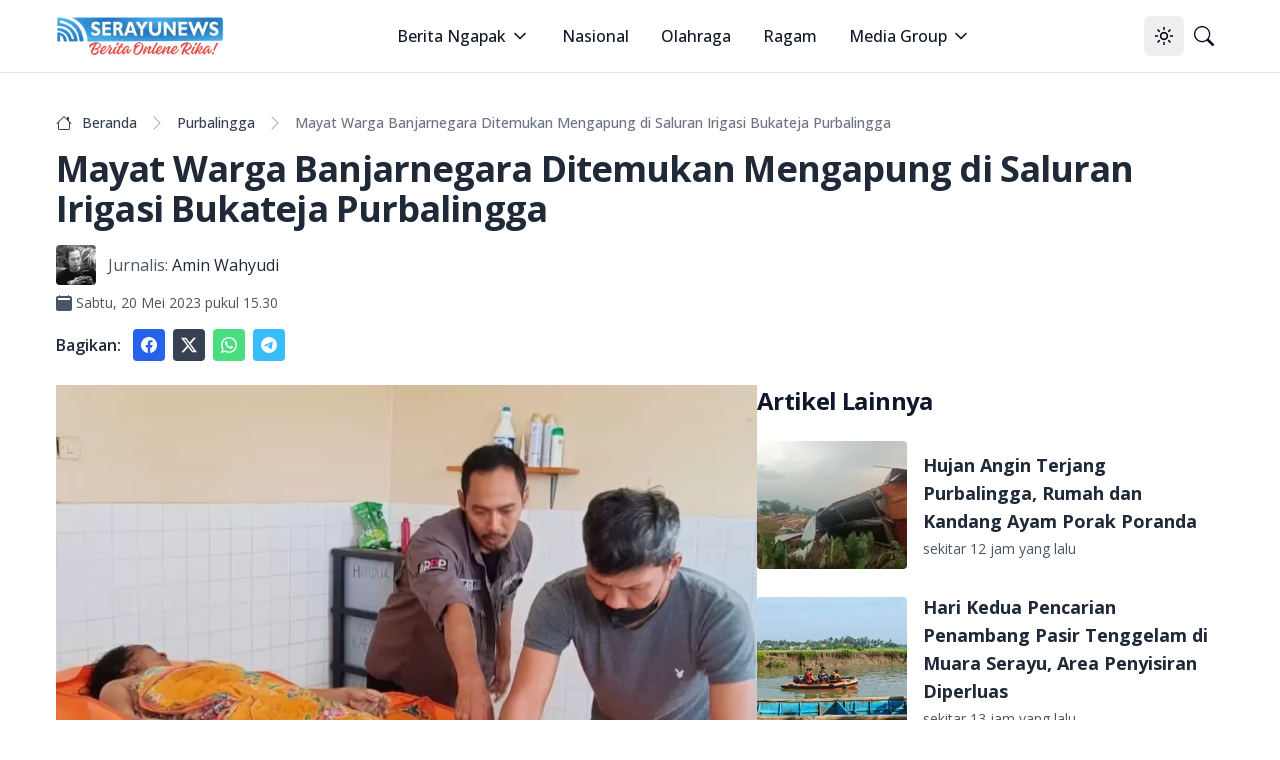

--- FILE ---
content_type: text/html; charset=utf-8
request_url: https://serayunews.com/mayat-warga-banjarnegara-ditemukan-mengapung-di-saluran-irigasi-bukateja-purbalingga
body_size: 16878
content:
<!DOCTYPE html><html lang="id"><head><meta charSet="utf-8"/><meta name="viewport" content="width=device-width, initial-scale=1"/><link rel="stylesheet" href="/_next/static/css/b429c8963b8e43d1.css" data-precedence="next"/><link rel="stylesheet" href="/_next/static/css/c2a29299b6fc0348.css" data-precedence="next"/><link rel="preload" as="script" fetchPriority="low" href="/_next/static/chunks/webpack-fad686162ff2d903.js"/><script src="/_next/static/chunks/fd9d1056-b6bd4111191f2b98.js" async=""></script><script src="/_next/static/chunks/966-14539124982ca71a.js" async=""></script><script src="/_next/static/chunks/main-app-670f083d2ff0c1f7.js" async=""></script><script src="/_next/static/chunks/878-562277c3dc913fb1.js" async=""></script><script src="/_next/static/chunks/3-06c986d4cd7131c4.js" async=""></script><script src="/_next/static/chunks/app/%5BpostSlug%5D/page-fd5f04895f834dc5.js" async=""></script><script src="/_next/static/chunks/730-1d750ad6a4a91674.js" async=""></script><script src="/_next/static/chunks/app/layout-87b977d2c09a44b0.js" async=""></script><script src="/_next/static/chunks/app/error-65bc1cb6c4d95992.js" async=""></script><script async="" src="https://pagead2.googlesyndication.com/pagead/js/adsbygoogle.js?client=ca-pub-8898395205080050" crossorigin="anonymous"></script><link rel="preload" href="https://news.google.com/swg/js/v1/swg-basic.js" as="script"/><link rel="preload" href="/gtm/datalayer.js" as="script"/><link rel="dns-prefetch" href="https://serayunews.pw"/><link rel="dns-prefetch" href="https://pagead2.googlesyndication.com"/><link rel="dns-prefetch" href="https://securepubads.g.doubleclick.net"/><link rel="dns-prefetch" href="https://googleads.g.doubleclick.net"/><link rel="dns-prefetch" href="https://tpc.googlesyndication.com"/><link rel="dns-prefetch" href="https://stats.g.doubleclick.net"/><link rel="dns-prefetch" href="https://www.googletagmanager.com"/><link rel="dns-prefetch" href="https://www.google.com"/><link rel="dns-prefetch" href="https://analytics.google.com"/><link rel="dns-prefetch" href="https://fundingchoicesmessages.google.com"/><title>Mayat Warga Banjarnegara Ditemukan Mengapung di Saluran Irigasi Bukateja Purbalingga</title><meta name="description" content="Mayat perempuan ditemukan di aliran irigasi Bandjar Tjahjana Werken (BTW), Bukateja, Sabtu (20/05/2023) pagi sekitar pukul 07.00 wib."/><link rel="author" href="https://serayunews.com/author/amin-wahyudi"/><meta name="author" content="Amin Wahyudi"/><meta name="keywords" content="mayat,korban hanyut,mayat di saluran irigasi,penemuan mayat di Purbalingga"/><meta name="publisher" content="Serayu News"/><meta name="robots" content="index, follow, max-image-preview:large"/><meta name="googlebot" content="index, follow"/><meta name="originalTitle" content="Mayat Warga Banjarnegara Ditemukan Mengapung di Saluran Irigasi Bukateja Purbalingga"/><meta name="thumbnailUrl" content="https://serayunews.pw/wp-content/uploads/2023/05/Mayat-warga-Banjarnegara-300x238.webp"/><meta name="pubdate" content="2023-05-20T08:30:35.000Z"/><link rel="canonical" href="https://serayunews.com/mayat-warga-banjarnegara-ditemukan-mengapung-di-saluran-irigasi-bukateja-purbalingga"/><meta name="google-site-verification" content="hbZSsnkE2CjzZJeB9AIYsWiV-XoyQuBUzr2MTgCKsZc"/><meta property="og:title" content="Mayat Warga Banjarnegara Ditemukan Mengapung di Saluran Irigasi Bukateja Purbalingga"/><meta property="og:description" content="Mayat perempuan ditemukan di aliran irigasi Bandjar Tjahjana Werken (BTW), Bukateja, Sabtu (20/05/2023) pagi sekitar pukul 07.00 wib."/><meta property="og:url" content="https://serayunews.com/mayat-warga-banjarnegara-ditemukan-mengapung-di-saluran-irigasi-bukateja-purbalingga"/><meta property="og:site_name" content="Serayu News"/><meta property="og:locale" content="id_ID"/><meta property="og:image" content="https://serayunews.pw/wp-content/uploads/2023/05/Mayat-warga-Banjarnegara-300x238.webp"/><meta property="og:image:width" content="300"/><meta property="og:image:height" content="238"/><meta property="og:image:type" content="image/webp"/><meta property="og:type" content="article"/><meta property="article:published_time" content="2023-05-20T08:30:35.000Z"/><meta property="article:modified_time" content="2023-05-20T08:30:35.000Z"/><meta property="article:author" content="Amin Wahyudi"/><meta name="twitter:card" content="summary_large_image"/><meta name="twitter:site" content="Serayu News"/><meta name="twitter:creator" content="@SerayuNews"/><meta name="twitter:title" content="Mayat Warga Banjarnegara Ditemukan Mengapung di Saluran Irigasi Bukateja Purbalingga"/><meta name="twitter:description" content="Mayat perempuan ditemukan di aliran irigasi Bandjar Tjahjana Werken (BTW), Bukateja, Sabtu (20/05/2023) pagi sekitar pukul 07.00 wib."/><meta name="twitter:image" content="https://serayunews.pw/wp-content/uploads/2023/05/Mayat-warga-Banjarnegara-300x238.webp"/><link rel="icon" href="/favicon.ico" type="image/x-icon" sizes="16x16"/><meta name="next-size-adjust"/><script type="application/ld+json">{"@context":"https://schema.org","@type":"Organization","name":"Serayu News","url":"https://serayunews.com","sameAs":["https://www.facebook.com/serayunews","https://www.instagram.com/serayunewscom","https://twitter.com/SerayuNews","https://www.youtube.com/@SerayuNews","https://www.tiktok.com/@serayunews"],"logo":"https://serayunews.pw/wp-content/uploads/2023/03/SERAYUNEWS-280_43.png"}</script><script src="/_next/static/chunks/polyfills-42372ed130431b0a.js" noModule=""></script></head><body class="__className_9c011f flex flex-col min-h-screen antialiased bg-white dark:bg-gray-900"><noscript><iframe src="https://www.googletagmanager.com/ns.html?id=GTM-MHZJGJM" height="0" width="0" style="display:none;visibility:hidden"></iframe></noscript><script>!function(){try{var d=document.documentElement,c=d.classList;c.remove('light','dark');var e=localStorage.getItem('theme');if('system'===e||(!e&&true)){var t='(prefers-color-scheme: dark)',m=window.matchMedia(t);if(m.media!==t||m.matches){d.style.colorScheme = 'dark';c.add('dark')}else{d.style.colorScheme = 'light';c.add('light')}}else if(e){c.add(e|| '')}if(e==='light'||e==='dark')d.style.colorScheme=e}catch(e){}}()</script><nav class="bg-white dark:bg-slate-950 sticky w-full z-50 top-0 start-0 border-b border-gray-200 dark:border-gray-800"><div class="max-w-screen-xl flex flex-wrap items-center justify-between mx-auto p-4"><a href="/" class="flex items-center space-x-3"><img alt="Serayu News Logo" loading="lazy" width="168" height="40" decoding="async" data-nimg="1" class="h-9 w-auto sm:h-10" style="color:transparent" srcSet="/_next/image?url=%2Flogo-sn.png&amp;w=256&amp;q=75 1x, /_next/image?url=%2Flogo-sn.png&amp;w=384&amp;q=75 2x" src="/_next/image?url=%2Flogo-sn.png&amp;w=384&amp;q=75"/></a><div class="flex lg:order-2"><button class="inline-flex items-center justify-center whitespace-nowrap rounded-md text-sm font-medium ring-offset-background transition-colors focus-visible:outline-none focus-visible:ring-2 focus-visible:ring-ring focus-visible:ring-offset-2 disabled:pointer-events-none disabled:opacity-50 hover:bg-accent hover:text-accent-foreground h-10 w-10" type="button" id="radix-:Rcqkq:" aria-haspopup="menu" aria-expanded="false" data-state="closed"><svg xmlns="http://www.w3.org/2000/svg" width="24" height="24" viewBox="0 0 24 24" fill="none" stroke="currentColor" stroke-width="2" stroke-linecap="round" stroke-linejoin="round" class="lucide lucide-sun size-[1.2rem] rotate-0 scale-100 transition-all dark:-rotate-90 dark:scale-0"><circle cx="12" cy="12" r="4"></circle><path d="M12 2v2"></path><path d="M12 20v2"></path><path d="m4.93 4.93 1.41 1.41"></path><path d="m17.66 17.66 1.41 1.41"></path><path d="M2 12h2"></path><path d="M20 12h2"></path><path d="m6.34 17.66-1.41 1.41"></path><path d="m19.07 4.93-1.41 1.41"></path></svg><svg xmlns="http://www.w3.org/2000/svg" width="24" height="24" viewBox="0 0 24 24" fill="none" stroke="currentColor" stroke-width="2" stroke-linecap="round" stroke-linejoin="round" class="lucide lucide-moon absolute size-[1.2rem] rotate-90 scale-0 transition-all dark:rotate-0 dark:scale-100"><path d="M12 3a6 6 0 0 0 9 9 9 9 0 1 1-9-9Z"></path></svg><span class="sr-only">Toggle theme</span></button><a href="/search" class="inline-flex items-center justify-center whitespace-nowrap rounded-md text-sm font-medium ring-offset-background transition-colors focus-visible:outline-none focus-visible:ring-2 focus-visible:ring-ring focus-visible:ring-offset-2 disabled:pointer-events-none disabled:opacity-50 hover:bg-accent hover:text-accent-foreground h-10 w-10"><svg xmlns="http://www.w3.org/2000/svg" width="1em" height="1em" viewBox="0 0 16 16" class="size-[1.2rem]"><path fill="currentColor" d="M11.742 10.344a6.5 6.5 0 1 0-1.397 1.398h-.001q.044.06.098.115l3.85 3.85a1 1 0 0 0 1.415-1.414l-3.85-3.85a1 1 0 0 0-.115-.1zM12 6.5a5.5 5.5 0 1 1-11 0a5.5 5.5 0 0 1 11 0"></path></svg><span class="sr-only">Pencarian</span></a><button class="inline-flex items-center justify-center whitespace-nowrap rounded-md text-sm font-medium ring-offset-background transition-colors focus-visible:outline-none focus-visible:ring-2 focus-visible:ring-ring focus-visible:ring-offset-2 disabled:pointer-events-none disabled:opacity-50 hover:bg-accent hover:text-accent-foreground h-10 w-10 lg:hidden"><span class="sr-only">Open main menu</span><svg xmlns="http://www.w3.org/2000/svg" width="24" height="24" viewBox="0 0 24 24" fill="none" stroke="currentColor" stroke-width="2" stroke-linecap="round" stroke-linejoin="round" class="lucide lucide-menu size-7"><line x1="4" x2="20" y1="12" y2="12"></line><line x1="4" x2="20" y1="6" y2="6"></line><line x1="4" x2="20" y1="18" y2="18"></line></svg></button></div><div class="items-center justify-between hidden w-full lg:flex lg:w-auto lg:order-1"><ul class="flex flex-col lg:p-0 mt-4 font-medium lg:space-x-8 lg:flex-row lg:mt-0 lg:border-0 lg:bg-white dark:bg-slate-950 dark:border-gray-700"><li><label class="flex items-center py-2 px-3 text-gray-900 rounded hover:bg-gray-100 md:hover:bg-transparent md:hover:text-blue-700 md:p-0 md:dark:hover:text-blue-500 dark:text-white dark:hover:bg-gray-800 dark:hover:text-white md:dark:hover:bg-transparent border-b border-gray-200 dark:border-gray-800 lg:border-0 cursor-pointer" type="button" id="radix-:Reqkq:" aria-haspopup="menu" aria-expanded="false" data-state="closed">Berita Ngapak<svg xmlns="http://www.w3.org/2000/svg" width="24" height="24" viewBox="0 0 24 24" fill="none" stroke="currentColor" stroke-width="2" stroke-linecap="round" stroke-linejoin="round" class="lucide lucide-chevron-down size-5 ml-1"><path d="m6 9 6 6 6-6"></path></svg></label></li><li><a href="/category/nasional" class="block py-2 px-3 text-gray-900 rounded hover:bg-gray-100 md:hover:bg-transparent md:hover:text-blue-700 md:p-0 md:dark:hover:text-blue-500 dark:text-white dark:hover:bg-gray-800 dark:hover:text-white md:dark:hover:bg-transparent border-b border-gray-200 dark:border-gray-800 lg:border-0">Nasional</a></li><li><a href="/category/sport" class="block py-2 px-3 text-gray-900 rounded hover:bg-gray-100 md:hover:bg-transparent md:hover:text-blue-700 md:p-0 md:dark:hover:text-blue-500 dark:text-white dark:hover:bg-gray-800 dark:hover:text-white md:dark:hover:bg-transparent border-b border-gray-200 dark:border-gray-800 lg:border-0">Olahraga</a></li><li><a href="/category/ragam" class="block py-2 px-3 text-gray-900 rounded hover:bg-gray-100 md:hover:bg-transparent md:hover:text-blue-700 md:p-0 md:dark:hover:text-blue-500 dark:text-white dark:hover:bg-gray-800 dark:hover:text-white md:dark:hover:bg-transparent border-b border-gray-200 dark:border-gray-800 lg:border-0">Ragam</a></li><li><label class="flex items-center py-2 px-3 text-gray-900 rounded hover:bg-gray-100 md:hover:bg-transparent md:hover:text-blue-700 md:p-0 md:dark:hover:text-blue-500 dark:text-white dark:hover:bg-gray-800 dark:hover:text-white md:dark:hover:bg-transparent border-b border-gray-200 dark:border-gray-800 lg:border-0 cursor-pointer" type="button" id="radix-:R1eqkq:" aria-haspopup="menu" aria-expanded="false" data-state="closed">Media Group<svg xmlns="http://www.w3.org/2000/svg" width="24" height="24" viewBox="0 0 24 24" fill="none" stroke="currentColor" stroke-width="2" stroke-linecap="round" stroke-linejoin="round" class="lucide lucide-chevron-down size-5 ml-1"><path d="m6 9 6 6 6-6"></path></svg></label></li></ul></div></div></nav><main class="w-full flex-grow max-w-screen-xl mx-auto p-4"><script>(self.__next_s=self.__next_s||[]).push([0,{"type":"application/ld+json","children":"{\"@context\":\"https://schema.org\",\"@type\":\"NewsArticle\",\"mainEntityOfPage\":{\"@type\":\"WebPage\",\"@id\":\"https://serayunews.com/mayat-warga-banjarnegara-ditemukan-mengapung-di-saluran-irigasi-bukateja-purbalingga\"},\"headline\":\"Mayat Warga Banjarnegara Ditemukan Mengapung di Saluran Irigasi Bukateja Purbalingga\",\"image\":{\"@type\":\"ImageObject\",\"url\":\"https://serayunews.pw/wp-content/uploads/2023/05/Mayat-warga-Banjarnegara-300x238.webp\"},\"datePublished\":\"2023-05-20T08:30:35.000Z\",\"dateModified\":\"2023-05-20T08:30:35.000Z\",\"author\":{\"@type\":\"Person\",\"name\":\"Amin Wahyudi\",\"url\":\"https://serayunews.com/author/amin-wahyudi\"},\"publisher\":{\"@type\":\"Organization\",\"name\":\"Serayu News\",\"logo\":{\"@type\":\"ImageObject\",\"url\":\"https://serayunews.pw/wp-content/uploads/2023/03/SERAYUNEWS-280_43.png\"}},\"description\":\"Mayat perempuan ditemukan di aliran irigasi Bandjar Tjahjana Werken (BTW), Bukateja, Sabtu (20/05/2023) pagi sekitar pukul 07.00 wib.\"}","id":"newsArticle"}])</script><script>(self.__next_s=self.__next_s||[]).push([0,{"type":"application/ld+json","children":"{\"@context\":\"https://schema.org\",\"@type\":\"BreadcrumbList\",\"itemListElement\":[{\"@type\":\"ListItem\",\"position\":1,\"item\":{\"@type\":\"WebSite\",\"@id\":\"https://serayunews.com\",\"name\":\"Beranda\",\"image\":\"https://serayunews.pw/wp-content/uploads/2023/03/SERAYUNEWS-280_43.png\"}},{\"@type\":\"ListItem\",\"position\":2,\"item\":{\"@type\":\"WebPage\",\"@id\":\"https://serayunews.com/category/purbalingga\",\"name\":\"Purbalingga\"}},{\"@type\":\"ListItem\",\"position\":3,\"item\":{\"@type\":\"WebPage\",\"@id\":\"https://serayunews.com/mayat-warga-banjarnegara-ditemukan-mengapung-di-saluran-irigasi-bukateja-purbalingga\",\"name\":\"Mayat Warga Banjarnegara Ditemukan Mengapung di Saluran Irigasi Bukateja Purbalingga\",\"image\":\"https://serayunews.pw/wp-content/uploads/2023/05/Mayat-warga-Banjarnegara-300x238.webp\"}}]}","id":"breadcrumbList"}])</script><div class="pt-6"><div class="space-y-4"><nav class="flex" aria-label="Breadcrumb Mayat Warga Banjarnegara Ditemukan Mengapung di Saluran Irigasi Bukateja Purbalingga"><ol class="inline-flex items-center space-x-1 md:space-x-2 rtl:space-x-reverse"><li class="inline-flex items-center"><a href="/" class="inline-flex items-center text-sm font-medium text-gray-700 hover:text-blue-600 dark:text-gray-400 dark:hover:text-white"><svg xmlns="http://www.w3.org/2000/svg" width="1em" height="1em" viewBox="0 0 16 16" class="w-4 h-4 me-2.5"><path fill="currentColor" d="M8.707 1.5a1 1 0 0 0-1.414 0L.646 8.146a.5.5 0 0 0 .708.708L2 8.207V13.5A1.5 1.5 0 0 0 3.5 15h9a1.5 1.5 0 0 0 1.5-1.5V8.207l.646.647a.5.5 0 0 0 .708-.708L13 5.793V2.5a.5.5 0 0 0-.5-.5h-1a.5.5 0 0 0-.5.5v1.293zM13 7.207V13.5a.5.5 0 0 1-.5.5h-9a.5.5 0 0 1-.5-.5V7.207l5-5z"></path></svg>Beranda</a></li><li><div class="flex items-center"><svg xmlns="http://www.w3.org/2000/svg" width="1em" height="1em" viewBox="0 0 16 16" class="text-gray-400 mx-1"><path fill="currentColor" fill-rule="evenodd" d="M4.646 1.646a.5.5 0 0 1 .708 0l6 6a.5.5 0 0 1 0 .708l-6 6a.5.5 0 0 1-.708-.708L10.293 8L4.646 2.354a.5.5 0 0 1 0-.708"></path></svg><a href="/category/purbalingga" class="ms-1 text-sm font-medium text-gray-700 hover:text-blue-600 md:ms-2 dark:text-gray-400 dark:hover:text-white">Purbalingga</a></div></li><li aria-current="page" class="hidden lg:flex"><div class="flex items-center"><svg xmlns="http://www.w3.org/2000/svg" width="1em" height="1em" viewBox="0 0 16 16" class="text-gray-400 mx-1"><path fill="currentColor" fill-rule="evenodd" d="M4.646 1.646a.5.5 0 0 1 .708 0l6 6a.5.5 0 0 1 0 .708l-6 6a.5.5 0 0 1-.708-.708L10.293 8L4.646 2.354a.5.5 0 0 1 0-.708"></path></svg><span class="ms-1 text-sm font-medium text-gray-500 md:ms-2 dark:text-gray-400">Mayat Warga Banjarnegara Ditemukan Mengapung di Saluran Irigasi Bukateja Purbalingga</span></div></li></ol></nav><h1 class="text-2xl lg:text-4xl font-bold leading-relaxed tracking-tight text-gray-800 dark:text-gray-200">Mayat Warga Banjarnegara Ditemukan Mengapung di Saluran Irigasi Bukateja Purbalingga</h1><div><div class="flex items-center "><img alt="Amin Wahyudi" loading="lazy" width="40" height="40" decoding="async" data-nimg="1" class="rounded me-3" style="color:transparent" srcSet="/_next/image?url=https%3A%2F%2Fsecure.gravatar.com%2Favatar%2Fae17d4bb78712d0cb3db79cdd7d9c5483e75d48058a745cee2fffaca3b0cbf69%3Fs%3D96%26d%3Dmm%26r%3Dg&amp;w=48&amp;q=75 1x, /_next/image?url=https%3A%2F%2Fsecure.gravatar.com%2Favatar%2Fae17d4bb78712d0cb3db79cdd7d9c5483e75d48058a745cee2fffaca3b0cbf69%3Fs%3D96%26d%3Dmm%26r%3Dg&amp;w=96&amp;q=75 2x" src="/_next/image?url=https%3A%2F%2Fsecure.gravatar.com%2Favatar%2Fae17d4bb78712d0cb3db79cdd7d9c5483e75d48058a745cee2fffaca3b0cbf69%3Fs%3D96%26d%3Dmm%26r%3Dg&amp;w=96&amp;q=75"/><span class="me-1 text-gray-600 dark:text-gray-200">Jurnalis:</span><a href="/author/amin-wahyudi" class="text-gray-800 dark:text-gray-200">Amin Wahyudi</a></div><div class="pt-2 flex items-center text-gray-600 dark:text-gray-200"><svg xmlns="http://www.w3.org/2000/svg" width="1em" height="1em" viewBox="0 0 16 16"><path fill="currentColor" d="M4 .5a.5.5 0 0 0-1 0V1H2a2 2 0 0 0-2 2v11a2 2 0 0 0 2 2h12a2 2 0 0 0 2-2V3a2 2 0 0 0-2-2h-1V.5a.5.5 0 0 0-1 0V1H4zM2.545 3h10.91c.3 0 .545.224.545.5v1c0 .276-.244.5-.546.5H2.545C2.245 5 2 4.776 2 4.5v-1c0-.276.244-.5.545-.5"></path></svg><span class="ms-1 text-sm"><time>Sabtu, 20 Mei 2023 pukul 15.30</time></span></div></div><div class="flex items-center"><div class="text-gray-800 dark:text-gray-200 font-semibold me-3">Bagikan:</div><a href="https://www.facebook.com/sharer.php?u=https%3A%2F%2Fserayunews.com%2Fmayat-warga-banjarnegara-ditemukan-mengapung-di-saluran-irigasi-bukateja-purbalingga" target="_blank" rel="noreferrer" class="p-2 me-2 text-white bg-blue-600 hover:bg-blue-700 rounded dark:bg-blue-700 dark:hover:bg-blue-800"><svg xmlns="http://www.w3.org/2000/svg" width="1em" height="1em" viewBox="0 0 16 16" class="w-4 h-4 "> <path fill="currentColor" d="M16 8.049c0-4.446-3.582-8.05-8-8.05C3.58 0-.002 3.603-.002 8.05c0 4.017 2.926 7.347 6.75 7.951v-5.625h-2.03V8.05H6.75V6.275c0-2.017 1.195-3.131 3.022-3.131c.876 0 1.791.157 1.791.157v1.98h-1.009c-.993 0-1.303.621-1.303 1.258v1.51h2.218l-.354 2.326H9.25V16c3.824-.604 6.75-3.934 6.75-7.951"> </path></svg><span class="sr-only">Share to facebook</span></a><a href="https://twitter.com/intent/tweet?text=Mayat+Warga+Banjarnegara+Ditemukan+Mengapung+di+Saluran+Irigasi+Bukateja+Purbalingga&amp;amp;url=https%3A%2F%2Fserayunews.com%2Fmayat-warga-banjarnegara-ditemukan-mengapung-di-saluran-irigasi-bukateja-purbalingga%2F&amp;amp;via=Serayu+News" target="_blank" rel="noreferrer" class="p-2 me-2 text-white bg-gray-700 hover:bg-gray-800 rounded dark:bg-gyar-800 dark:hover:bg-gray-700"><svg xmlns="http://www.w3.org/2000/svg" width="1em" height="1em" viewBox="0 0 16 16" class="w-4 h-4"><path fill="currentColor" d="M12.6.75h2.454l-5.36 6.142L16 15.25h-4.937l-3.867-5.07l-4.425 5.07H.316l5.733-6.57L0 .75h5.063l3.495 4.633L12.601.75Zm-.86 13.028h1.36L4.323 2.145H2.865z"></path></svg><span class="sr-only">Share to X</span></a><a href="https://api.whatsapp.com/send?text=Mayat+Warga+Banjarnegara+Ditemukan+Mengapung+di+Saluran+Irigasi+Bukateja+Purbalingga %0A%0A https://serayunews.com/mayat-warga-banjarnegara-ditemukan-mengapung-di-saluran-irigasi-bukateja-purbalingga" target="_blank" class="p-2 me-2 text-white bg-green-400 hover:bg-green-500 rounded dark:bg-green-500 dark:hover:bg-green-600"><svg xmlns="http://www.w3.org/2000/svg" width="1em" height="1em" viewBox="0 0 16 16" class="w-4 h-4"><path fill="currentColor" d="M13.601 2.326A7.85 7.85 0 0 0 7.994 0C3.627 0 .068 3.558.064 7.926c0 1.399.366 2.76 1.057 3.965L0 16l4.204-1.102a7.9 7.9 0 0 0 3.79.965h.004c4.368 0 7.926-3.558 7.93-7.93A7.9 7.9 0 0 0 13.6 2.326zM7.994 14.521a6.6 6.6 0 0 1-3.356-.92l-.24-.144l-2.494.654l.666-2.433l-.156-.251a6.56 6.56 0 0 1-1.007-3.505c0-3.626 2.957-6.584 6.591-6.584a6.56 6.56 0 0 1 4.66 1.931a6.56 6.56 0 0 1 1.928 4.66c-.004 3.639-2.961 6.592-6.592 6.592m3.615-4.934c-.197-.099-1.17-.578-1.353-.646c-.182-.065-.315-.099-.445.099c-.133.197-.513.646-.627.775c-.114.133-.232.148-.43.05c-.197-.1-.836-.308-1.592-.985c-.59-.525-.985-1.175-1.103-1.372c-.114-.198-.011-.304.088-.403c.087-.088.197-.232.296-.346c.1-.114.133-.198.198-.33c.065-.134.034-.248-.015-.347c-.05-.099-.445-1.076-.612-1.47c-.16-.389-.323-.335-.445-.34c-.114-.007-.247-.007-.38-.007a.73.73 0 0 0-.529.247c-.182.198-.691.677-.691 1.654s.71 1.916.81 2.049c.098.133 1.394 2.132 3.383 2.992c.47.205.84.326 1.129.418c.475.152.904.129 1.246.08c.38-.058 1.171-.48 1.338-.943c.164-.464.164-.86.114-.943c-.049-.084-.182-.133-.38-.232"></path></svg><span class="sr-only">Share to whatsapp</span></a><a href="https://telegram.me/share/url?url=https://serayunews.com/mayat-warga-banjarnegara-ditemukan-mengapung-di-saluran-irigasi-bukateja-purbalingga/&amp;amp;text=Mayat+Warga+Banjarnegara+Ditemukan+Mengapung+di+Saluran+Irigasi+Bukateja+Purbalingga" target="_blank" class="p-2 me-2 text-white bg-sky-400 hover:bg-sky-500 rounded dark:bg-sky-500 dark:hover:bg-sky-600"><svg xmlns="http://www.w3.org/2000/svg" width="1em" height="1em" viewBox="0 0 16 16" class="w-4 h-4"><path fill="currentColor" d="M16 8A8 8 0 1 1 0 8a8 8 0 0 1 16 0M8.287 5.906q-1.168.486-4.666 2.01q-.567.225-.595.442c-.03.243.275.339.69.47l.175.055c.408.133.958.288 1.243.294q.39.01.868-.32q3.269-2.206 3.374-2.23c.05-.012.12-.026.166.016s.042.12.037.141c-.03.129-1.227 1.241-1.846 1.817c-.193.18-.33.307-.358.336a8 8 0 0 1-.188.186c-.38.366-.664.64.015 1.088c.327.216.589.393.85.571c.284.194.568.387.936.629q.14.092.27.187c.331.236.63.448.997.414c.214-.02.435-.22.547-.82c.265-1.417.786-4.486.906-5.751a1.4 1.4 0 0 0-.013-.315a.34.34 0 0 0-.114-.217a.53.53 0 0 0-.31-.093c-.3.005-.763.166-2.984 1.09"></path></svg><span class="sr-only">Share to telegram</span></a></div></div></div><div class="pt-6"><div class="flex flex-col gap-6 lg:flex-row"><div class="w-full shrink-0 lg:w-3/5 text-gray-800 dark:text-gray-200"><div class="w-full mx-auto text-wrap"><!--$?--><template id="B:0"></template><!--/$--></div><div class="pt-4 flex items-center"><img alt="Editor" loading="lazy" width="32" height="32" decoding="async" data-nimg="1" class="rounded me-3" style="color:transparent" srcSet="/_next/image?url=https%3A%2F%2Fsecure.gravatar.com%2Favatar%2F7cbffcc944f6d807b6e27f9b30a9cc352c39b0e07a3c4c5f838b8fa3d7c34678%3Fs%3D96%26d%3Dmm%26r%3Dg&amp;w=32&amp;q=75 1x, /_next/image?url=https%3A%2F%2Fsecure.gravatar.com%2Favatar%2F7cbffcc944f6d807b6e27f9b30a9cc352c39b0e07a3c4c5f838b8fa3d7c34678%3Fs%3D96%26d%3Dmm%26r%3Dg&amp;w=64&amp;q=75 2x" src="/_next/image?url=https%3A%2F%2Fsecure.gravatar.com%2Favatar%2F7cbffcc944f6d807b6e27f9b30a9cc352c39b0e07a3c4c5f838b8fa3d7c34678%3Fs%3D96%26d%3Dmm%26r%3Dg&amp;w=64&amp;q=75"/><span class="me-1 text-gray-600 dark:text-gray-200">Editor:</span><a href="/author/dedy-afrengki" class="text-gray-800 dark:text-gray-200">Dedy Afrengki</a></div><div class="py-4 space-x-3"><a href="/tag/korban-hanyut" class="text-gray-800 dark:text-gray-200 py-2 hover:text-blue-800 dark:hover:text-cyan-400">#<!-- -->korban hanyut</a><a href="/tag/mayat-di-saluran-irigasi" class="text-gray-800 dark:text-gray-200 py-2 hover:text-blue-800 dark:hover:text-cyan-400">#<!-- -->mayat di saluran irigasi</a><a href="/tag/penemuan-mayat-di-purbalingga" class="text-gray-800 dark:text-gray-200 py-2 hover:text-blue-800 dark:hover:text-cyan-400">#<!-- -->penemuan mayat di Purbalingga</a></div></div><!--$--><div class="lg:sticky lg:top-20 lg:w-2/5 lg:self-start space-y-6"><!--$?--><template id="B:1"></template><!--/$--><!--$?--><template id="B:2"></template><!--/$--></div><!--/$--></div></div><input id="page-author" disabled="" hidden="" value="amin-wahyudi"/><input id="writer-type" disabled="" hidden="" value="Journalist"/><input id="post-category" disabled="" hidden="" value="Purbalingga"/></main><div class="bg-gray-200 dark:bg-slate-950 py-6 mt-6"><div class="max-w-screen-xl mx-auto px-4"><div class="w-full"><div class="w-full flex flex-col sm:flex-row justify-between gap-6"><div class="flex flex-col items-center sm:w-1/3 md:items-start mb-2 lg:mb-0 gap-6"><img alt="Serayu News Logo" loading="lazy" width="134.3" height="32" decoding="async" data-nimg="1" class="w-[80%] sm:w-full" style="color:transparent" srcSet="/_next/image?url=%2Flogo-sn.png&amp;w=256&amp;q=75 1x, /_next/image?url=%2Flogo-sn.png&amp;w=384&amp;q=75 2x" src="/_next/image?url=%2Flogo-sn.png&amp;w=384&amp;q=75"/><img alt="Checklist Icon" loading="lazy" width="250" height="100" decoding="async" data-nimg="1" class="rounded w-[80%] sm:w-full" style="color:transparent" srcSet="/_next/image?url=%2Fpers-verification.png&amp;w=256&amp;q=75 1x, /_next/image?url=%2Fpers-verification.png&amp;w=640&amp;q=75 2x" src="/_next/image?url=%2Fpers-verification.png&amp;w=640&amp;q=75"/></div><div class="w-full flex flex-col sm:flex-row justify-between gap-2"><div class="hidden sm:block"> </div><div class="justify-start"><ul class="text-gray-800 dark:text-gray-200 font-medium space-y-2"><li><a href="/page/tentang-kami" class="hover:underline ">Tentang Kami</a></li><li><a href="/page/susunan-redaksi" class="hover:underline">Susunan Redaksi</a></li><li><a href="/page/hubungi-kami" class="hover:underline">Hubungi Kami</a></li><li><a href="/page/serayunews-media-group" class="hover:underline">Serayunews Media Group</a></li></ul></div><div class="justify-end"><ul class="text-gray-800 dark:text-gray-200 font-medium space-y-2"><li><a href="/page/kode-etik-jurnalistik" class="hover:underline">Kode Etik Jurnaslistik</a></li><li><a href="/page/pedoman-pemberitaan-media-siber" class="hover:underline">Pedoman Pemberitaan Media Siber</a></li><li><a href="/page/disclaimer" class="hover:underline">Syarat dan Ketentuan</a></li><li><a href="/page/kebijakan-privasi" class="hover:underline">Kebijakan Privasi</a></li></ul></div></div></div></div><hr class="my-6 border-gray-300 sm:mx-auto dark:border-gray-700 lg:my-8"/><div class="w-full flex flex-col sm:flex-row sm:items-center sm:justify-between gap-4"><div class="flex justify-center items-center sm:justify-start space-x-3"><div class="text-sm text-gray-600 sm:text-center dark:text-gray-300"><a href="/" class="hover:underline">Serayu News</a></div></div><div class="flex justify-center sm:justify-start space-x-5"><a href="https://www.facebook.com/serayunews" class="text-gray-600 hover:text-gray-900 dark:text-gray-300 dark:hover:text-white"><svg xmlns="http://www.w3.org/2000/svg" width="1em" height="1em" viewBox="0 0 16 16" class="w-5 h-5"> <path fill="currentColor" d="M16 8.049c0-4.446-3.582-8.05-8-8.05C3.58 0-.002 3.603-.002 8.05c0 4.017 2.926 7.347 6.75 7.951v-5.625h-2.03V8.05H6.75V6.275c0-2.017 1.195-3.131 3.022-3.131c.876 0 1.791.157 1.791.157v1.98h-1.009c-.993 0-1.303.621-1.303 1.258v1.51h2.218l-.354 2.326H9.25V16c3.824-.604 6.75-3.934 6.75-7.951"> </path></svg><span class="sr-only">Facebook page</span></a><a href="https://www.instagram.com/serayunewscom" class="text-gray-600 hover:text-gray-900 dark:text-gray-300 dark:hover:text-white"><svg xmlns="http://www.w3.org/2000/svg" width="1em" height="1em" viewBox="0 0 16 16" class="w-5 h-5"><path fill="currentColor" d="M8 0C5.829 0 5.556.01 4.703.048C3.85.088 3.269.222 2.76.42a3.9 3.9 0 0 0-1.417.923A3.9 3.9 0 0 0 .42 2.76C.222 3.268.087 3.85.048 4.7C.01 5.555 0 5.827 0 8.001c0 2.172.01 2.444.048 3.297c.04.852.174 1.433.372 1.942c.205.526.478.972.923 1.417c.444.445.89.719 1.416.923c.51.198 1.09.333 1.942.372C5.555 15.99 5.827 16 8 16s2.444-.01 3.298-.048c.851-.04 1.434-.174 1.943-.372a3.9 3.9 0 0 0 1.416-.923c.445-.445.718-.891.923-1.417c.197-.509.332-1.09.372-1.942C15.99 10.445 16 10.173 16 8s-.01-2.445-.048-3.299c-.04-.851-.175-1.433-.372-1.941a3.9 3.9 0 0 0-.923-1.417A3.9 3.9 0 0 0 13.24.42c-.51-.198-1.092-.333-1.943-.372C10.443.01 10.172 0 7.998 0zm-.717 1.442h.718c2.136 0 2.389.007 3.232.046c.78.035 1.204.166 1.486.275c.373.145.64.319.92.599s.453.546.598.92c.11.281.24.705.275 1.485c.039.843.047 1.096.047 3.231s-.008 2.389-.047 3.232c-.035.78-.166 1.203-.275 1.485a2.5 2.5 0 0 1-.599.919c-.28.28-.546.453-.92.598c-.28.11-.704.24-1.485.276c-.843.038-1.096.047-3.232.047s-2.39-.009-3.233-.047c-.78-.036-1.203-.166-1.485-.276a2.5 2.5 0 0 1-.92-.598a2.5 2.5 0 0 1-.6-.92c-.109-.281-.24-.705-.275-1.485c-.038-.843-.046-1.096-.046-3.233s.008-2.388.046-3.231c.036-.78.166-1.204.276-1.486c.145-.373.319-.64.599-.92s.546-.453.92-.598c.282-.11.705-.24 1.485-.276c.738-.034 1.024-.044 2.515-.045zm4.988 1.328a.96.96 0 1 0 0 1.92a.96.96 0 0 0 0-1.92m-4.27 1.122a4.109 4.109 0 1 0 0 8.217a4.109 4.109 0 0 0 0-8.217m0 1.441a2.667 2.667 0 1 1 0 5.334a2.667 2.667 0 0 1 0-5.334"></path></svg><span class="sr-only">Instagram account</span></a><a href="https://twitter.com/SerayuNews" class="text-gray-600 hover:text-gray-900 dark:text-gray-300 dark:hover:text-white"><svg xmlns="http://www.w3.org/2000/svg" width="1em" height="1em" viewBox="0 0 16 16" class="w-5 h-5"><path fill="currentColor" d="M12.6.75h2.454l-5.36 6.142L16 15.25h-4.937l-3.867-5.07l-4.425 5.07H.316l5.733-6.57L0 .75h5.063l3.495 4.633L12.601.75Zm-.86 13.028h1.36L4.323 2.145H2.865z"></path></svg><span class="sr-only">Titter account</span></a><a href="https://www.youtube.com/@SerayuNews" class="text-gray-600 hover:text-gray-900 dark:text-gray-300 dark:hover:text-white"><svg xmlns="http://www.w3.org/2000/svg" width="1em" height="1em" viewBox="0 0 16 16" class="w-5 h-5"><path fill="currentColor" d="M8.051 1.999h.089c.822.003 4.987.033 6.11.335a2.01 2.01 0 0 1 1.415 1.42c.101.38.172.883.22 1.402l.01.104l.022.26l.008.104c.065.914.073 1.77.074 1.957v.075c-.001.194-.01 1.108-.082 2.06l-.008.105l-.009.104c-.05.572-.124 1.14-.235 1.558a2.01 2.01 0 0 1-1.415 1.42c-1.16.312-5.569.334-6.18.335h-.142c-.309 0-1.587-.006-2.927-.052l-.17-.006l-.087-.004l-.171-.007l-.171-.007c-1.11-.049-2.167-.128-2.654-.26a2.01 2.01 0 0 1-1.415-1.419c-.111-.417-.185-.986-.235-1.558L.09 9.82l-.008-.104A31 31 0 0 1 0 7.68v-.123c.002-.215.01-.958.064-1.778l.007-.103l.003-.052l.008-.104l.022-.26l.01-.104c.048-.519.119-1.023.22-1.402a2.01 2.01 0 0 1 1.415-1.42c.487-.13 1.544-.21 2.654-.26l.17-.007l.172-.006l.086-.003l.171-.007A100 100 0 0 1 7.858 2zM6.4 5.209v4.818l4.157-2.408z"></path></svg><span class="sr-only">Youtube account</span></a><a href="https://www.tiktok.com/@serayunews" class="text-gray-600 hover:text-gray-900 dark:text-gray-300 dark:hover:text-white"><svg xmlns="http://www.w3.org/2000/svg" width="1em" height="1em" viewBox="0 0 16 16" class="w-5 h-5"><path fill="currentColor" d="M9 0h1.98c.144.715.54 1.617 1.235 2.512C12.895 3.389 13.797 4 15 4v2c-1.753 0-3.07-.814-4-1.829V11a5 5 0 1 1-5-5v2a3 3 0 1 0 3 3z"></path></svg><span class="sr-only">Tiktok account</span></a></div></div></div></div><script src="/_next/static/chunks/webpack-fad686162ff2d903.js" async=""></script><script>(self.__next_f=self.__next_f||[]).push([0]);self.__next_f.push([2,null])</script><script>self.__next_f.push([1,"1:HL[\"/_next/static/media/3d9ea938b6afa941-s.p.woff2\",\"font\",{\"crossOrigin\":\"\",\"type\":\"font/woff2\"}]\n2:HL[\"/_next/static/css/b429c8963b8e43d1.css\",\"style\"]\n3:HL[\"/_next/static/css/c2a29299b6fc0348.css\",\"style\"]\n"])</script><script>self.__next_f.push([1,"4:I[2846,[],\"\"]\n7:I[4707,[],\"\"]\n9:I[6423,[],\"\"]\na:I[8003,[\"878\",\"static/chunks/878-562277c3dc913fb1.js\",\"3\",\"static/chunks/3-06c986d4cd7131c4.js\",\"723\",\"static/chunks/app/%5BpostSlug%5D/page-fd5f04895f834dc5.js\"],\"\"]\nb:I[2513,[\"878\",\"static/chunks/878-562277c3dc913fb1.js\",\"3\",\"static/chunks/3-06c986d4cd7131c4.js\",\"730\",\"static/chunks/730-1d750ad6a4a91674.js\",\"185\",\"static/chunks/app/layout-87b977d2c09a44b0.js\"],\"ThemeProvider\"]\nc:I[2473,[\"878\",\"static/chunks/878-562277c3dc913fb1.js\",\"3\",\"static/chunks/3-06c986d4cd7131c4.js\",\"730\",\"static/chunks/730-1d750ad6a4a91674.js\",\"185\",\"static/chunks/app/layout-87b977d2c09a44b0.js\"],\"default\"]\nd:I[376,[\"601\",\"static/chunks/app/error-65bc1cb6c4d95992.js\"],\"default\"]\ne:I[5878,[\"878\",\"static/chunks/878-562277c3dc913fb1.js\",\"3\",\"static/chunks/3-06c986d4cd7131c4.js\",\"723\",\"static/chunks/app/%5BpostSlug%5D/page-fd5f04895f834dc5.js\"],\"Image\"]\n11:I[1060,[],\"\"]\n8:[\"postSlug\",\"mayat-warga-banjarnegara-ditemukan-mengapung-di-saluran-irigasi-bukateja-purbalingga\",\"d\"]\nf:T5b6,M8 0C5.829 0 5.556.01 4.703.048C3.85.088 3.269.222 2.76.42a3.9 3.9 0 0 0-1.417.923A3.9 3.9 0 0 0 .42 2.76C.222 3.268.087 3.85.048 4.7C.01 5.555 0 5.827 0 8.001c0 2.172.01 2.444.048 3.297c.04.852.174 1.433.372 1.942c.205.526.478.972.923 1.417c.444.445.89.719 1.416.923c.51.198 1.09.333 1.942.372C5.555 15.99 5.827 16 8 16s2.444-.01 3.298-.048c.851-.04 1.434-.174 1.943-.372a3.9 3.9 0 0 0 1.416-.923c.445-.445.718-.891.923-1.417c.197-.509.332-1.09.372-1.942C15.99 10.445 16 10.173 16 8s-.01-2.445-.048-3.299c-.04-.851-.175-1.433-.372-1.941a3.9 3.9 0 0 0-.923-1.417A3.9 3.9 0 0 0 13.24.42c-.51-.198-1.092-.333-1.943-.372C10.443.01 10.172 0 7.998 0zm-.717 1.442h.718c2.136 0 2.389.007 3.232.046c.78.035 1.204.166 1.486.275c.373.145.64.319.92.599s.453.546.598.92c.11.281.24.705.275 1.485c.039.843.047 1.096.047 3.231s-.008 2.389-.047 3.232c-.035.78-.166 1.203-.275 1.485a2.5 2.5 0 0 1-.599.919c-.28.28-.546.453-.92.598c-.28.11-.704.24-1.485.276c-.843.038-1.096.047-3.232.047s-2.39-.009-3.233-.047c-.78-.036-1.203-.166-1.485-.276a2.5 2."])</script><script>self.__next_f.push([1,"5 0 0 1-.92-.598a2.5 2.5 0 0 1-.6-.92c-.109-.281-.24-.705-.275-1.485c-.038-.843-.046-1.096-.046-3.233s.008-2.388.046-3.231c.036-.78.166-1.204.276-1.486c.145-.373.319-.64.599-.92s.546-.453.92-.598c.282-.11.705-.24 1.485-.276c.738-.034 1.024-.044 2.515-.045zm4.988 1.328a.96.96 0 1 0 0 1.92a.96.96 0 0 0 0-1.92m-4.27 1.122a4.109 4.109 0 1 0 0 8.217a4.109 4.109 0 0 0 0-8.217m0 1.441a2.667 2.667 0 1 1 0 5.334a2.667 2.667 0 0 1 0-5.33412:[]\n"])</script><script>self.__next_f.push([1,"0:[\"$\",\"$L4\",null,{\"buildId\":\"tqLQ9tr2y9sDLZJ0h480U\",\"assetPrefix\":\"\",\"urlParts\":[\"\",\"mayat-warga-banjarnegara-ditemukan-mengapung-di-saluran-irigasi-bukateja-purbalingga\"],\"initialTree\":[\"\",{\"children\":[[\"postSlug\",\"mayat-warga-banjarnegara-ditemukan-mengapung-di-saluran-irigasi-bukateja-purbalingga\",\"d\"],{\"children\":[\"__PAGE__\",{}]}]},\"$undefined\",\"$undefined\",true],\"initialSeedData\":[\"\",{\"children\":[[\"postSlug\",\"mayat-warga-banjarnegara-ditemukan-mengapung-di-saluran-irigasi-bukateja-purbalingga\",\"d\"],{\"children\":[\"__PAGE__\",{},[[\"$L5\",\"$L6\",[[\"$\",\"link\",\"0\",{\"rel\":\"stylesheet\",\"href\":\"/_next/static/css/c2a29299b6fc0348.css\",\"precedence\":\"next\",\"crossOrigin\":\"$undefined\"}]]],null],null]},[[null,[\"$\",\"$L7\",null,{\"parallelRouterKey\":\"children\",\"segmentPath\":[\"children\",\"$8\",\"children\"],\"error\":\"$undefined\",\"errorStyles\":\"$undefined\",\"errorScripts\":\"$undefined\",\"template\":[\"$\",\"$L9\",null,{}],\"templateStyles\":\"$undefined\",\"templateScripts\":\"$undefined\",\"notFound\":\"$undefined\",\"notFoundStyles\":\"$undefined\"}]],null],null]},[[[[\"$\",\"link\",\"0\",{\"rel\":\"stylesheet\",\"href\":\"/_next/static/css/b429c8963b8e43d1.css\",\"precedence\":\"next\",\"crossOrigin\":\"$undefined\"}]],[\"$\",\"html\",null,{\"lang\":\"id\",\"suppressHydrationWarning\":true,\"children\":[[\"$\",\"head\",null,{\"children\":[[\"$\",\"link\",null,{\"rel\":\"dns-prefetch\",\"href\":\"https://serayunews.pw\"}],[\"$\",\"link\",null,{\"rel\":\"dns-prefetch\",\"href\":\"https://pagead2.googlesyndication.com\"}],[\"$\",\"link\",null,{\"rel\":\"dns-prefetch\",\"href\":\"https://securepubads.g.doubleclick.net\"}],[\"$\",\"link\",null,{\"rel\":\"dns-prefetch\",\"href\":\"https://googleads.g.doubleclick.net\"}],[\"$\",\"link\",null,{\"rel\":\"dns-prefetch\",\"href\":\"https://tpc.googlesyndication.com\"}],[\"$\",\"link\",null,{\"rel\":\"dns-prefetch\",\"href\":\"https://stats.g.doubleclick.net\"}],[\"$\",\"link\",null,{\"rel\":\"dns-prefetch\",\"href\":\"https://www.googletagmanager.com\"}],[\"$\",\"link\",null,{\"rel\":\"dns-prefetch\",\"href\":\"https://www.google.com\"}],[\"$\",\"link\",null,{\"rel\":\"dns-prefetch\",\"href\":\"https://analytics.google.com\"}],[\"$\",\"link\",null,{\"rel\":\"dns-prefetch\",\"href\":\"https://fundingchoicesmessages.google.com\"}],[\"$\",\"script\",\"Organization\",{\"type\":\"application/ld+json\",\"dangerouslySetInnerHTML\":{\"__html\":\"{\\\"@context\\\":\\\"https://schema.org\\\",\\\"@type\\\":\\\"Organization\\\",\\\"name\\\":\\\"Serayu News\\\",\\\"url\\\":\\\"https://serayunews.com\\\",\\\"sameAs\\\":[\\\"https://www.facebook.com/serayunews\\\",\\\"https://www.instagram.com/serayunewscom\\\",\\\"https://twitter.com/SerayuNews\\\",\\\"https://www.youtube.com/@SerayuNews\\\",\\\"https://www.tiktok.com/@serayunews\\\"],\\\"logo\\\":\\\"https://serayunews.pw/wp-content/uploads/2023/03/SERAYUNEWS-280_43.png\\\"}\"}}],[\"$\",\"$La\",null,{\"id\":\"gtm\",\"async\":true,\"dangerouslySetInnerHTML\":{\"__html\":\"(function(w,d,s,l,i){w[l]=w[l]||[];w[l].push({'gtm.start':\\n            new Date().getTime(),event:'gtm.js'});var f=d.getElementsByTagName(s)[0],\\n            j=d.createElement(s),dl=l!='dataLayer'?'\u0026l='+l:'';j.async=true;j.src=\\n            'https://www.googletagmanager.com/gtm.js?id='+i+dl;f.parentNode.insertBefore(j,f);\\n            })(window,document,'script','dataLayer','GTM-MHZJGJM');\"},\"strategy\":\"lazyOnload\"}],[\"$\",\"script\",null,{\"async\":true,\"src\":\"https://pagead2.googlesyndication.com/pagead/js/adsbygoogle.js?client=ca-pub-8898395205080050\",\"crossOrigin\":\"anonymous\"}],[\"$\",\"$La\",null,{\"src\":\"https://news.google.com/swg/js/v1/swg-basic.js\",\"async\":true}],[\"$\",\"$La\",null,{\"id\":\"swg-basic-init\",\"children\":\"\\n            (self.SWG_BASIC = self.SWG_BASIC || []).push(basicSubscriptions =\u003e {\\n              basicSubscriptions.init({\\n                type: \\\"NewsArticle\\\",\\n                isPartOfType: [\\\"Product\\\"],\\n                isPartOfProductId: \\\"CAow8sqVCw:openaccess\\\",\\n                clientOptions: { theme: \\\"light\\\", lang: \\\"id\\\" },\\n              });\\n            });\\n          \"}]]}],[\"$\",\"body\",null,{\"className\":\"__className_9c011f flex flex-col min-h-screen antialiased bg-white dark:bg-gray-900\",\"children\":[[\"$\",\"noscript\",null,{\"dangerouslySetInnerHTML\":{\"__html\":\"\u003ciframe src=\\\"https://www.googletagmanager.com/ns.html?id=GTM-MHZJGJM\\\" height=\\\"0\\\" width=\\\"0\\\" style=\\\"display:none;visibility:hidden\\\"\u003e\u003c/iframe\u003e\"}}],[\"$\",\"$Lb\",null,{\"attribute\":\"class\",\"defaultTheme\":\"system\",\"enableSystem\":true,\"disableTransitionOnChange\":true,\"children\":[[\"$\",\"$Lc\",null,{}],[\"$\",\"main\",null,{\"className\":\"w-full flex-grow max-w-screen-xl mx-auto p-4\",\"children\":[\"$\",\"$L7\",null,{\"parallelRouterKey\":\"children\",\"segmentPath\":[\"children\"],\"error\":\"$d\",\"errorStyles\":[],\"errorScripts\":[],\"template\":[\"$\",\"$L9\",null,{}],\"templateStyles\":\"$undefined\",\"templateScripts\":\"$undefined\",\"notFound\":[\"$\",\"div\",null,{\"className\":\"flex items-center justify-center min-h-screen\",\"children\":[\"$\",\"div\",null,{\"className\":\"text-gray-800 dark:text-gray-200 text-center space-y-6\",\"children\":[[\"$\",\"div\",null,{\"className\":\"space-y-2\",\"children\":[[\"$\",\"svg\",null,{\"xmlns\":\"http://www.w3.org/2000/svg\",\"width\":\"1em\",\"height\":\"1em\",\"viewBox\":\"0 0 24 24\",\"className\":\"inline-block w-auto h-28\",\"children\":[\"$\",\"path\",null,{\"fill\":\"none\",\"stroke\":\"currentColor\",\"stroke-linecap\":\"round\",\"stroke-linejoin\":\"round\",\"stroke-width\":\"2\",\"d\":\"M3 7v4a1 1 0 0 0 1 1h3m0-5v10m3-9v8a1 1 0 0 0 1 1h2a1 1 0 0 0 1-1V8a1 1 0 0 0-1-1h-2a1 1 0 0 0-1 1m7-1v4a1 1 0 0 0 1 1h3m0-5v10\"}]}],[\"$\",\"h1\",null,{\"className\":\"font-bold text-xl\",\"children\":\"Page Not Found!\"}],[\"$\",\"p\",null,{\"className\":\"text-lg\",\"children\":\"Halaman yang anda tuju tidak tersedia.\"}]]}],[\"$\",\"a\",null,{\"href\":\"/\",\"className\":\"inline-block p-2 me-2 text-white bg-blue-600 hover:bg-blue-700 rounded dark:bg-blue-700 dark:hover:bg-blue-800\",\"children\":[[\"$\",\"svg\",null,{\"xmlns\":\"http://www.w3.org/2000/svg\",\"width\":\"1em\",\"height\":\"1em\",\"viewBox\":\"0 0 16 16\",\"className\":\"w-4 h-4 inline-flex\",\"children\":[\"$\",\"path\",null,{\"fill\":\"currentColor\",\"fillRule\":\"evenodd\",\"d\":\"M1 8a7 7 0 1 0 14 0A7 7 0 0 0 1 8m15 0A8 8 0 1 1 0 8a8 8 0 0 1 16 0m-4.5-.5a.5.5 0 0 1 0 1H5.707l2.147 2.146a.5.5 0 0 1-.708.708l-3-3a.5.5 0 0 1 0-.708l3-3a.5.5 0 1 1 .708.708L5.707 7.5z\"}]}],\" Kembali ke Beranda\"]}]]}]}],\"notFoundStyles\":[]}]}],[\"$\",\"div\",null,{\"className\":\"bg-gray-200 dark:bg-slate-950 py-6 mt-6\",\"children\":[\"$\",\"div\",null,{\"className\":\"max-w-screen-xl mx-auto px-4\",\"children\":[[\"$\",\"div\",null,{\"className\":\"w-full\",\"children\":[\"$\",\"div\",null,{\"className\":\"w-full flex flex-col sm:flex-row justify-between gap-6\",\"children\":[[\"$\",\"div\",null,{\"className\":\"flex flex-col items-center sm:w-1/3 md:items-start mb-2 lg:mb-0 gap-6\",\"children\":[[\"$\",\"$Le\",null,{\"src\":\"/logo-sn.png\",\"width\":134.3,\"height\":32,\"className\":\"w-[80%] sm:w-full\",\"alt\":\"Serayu News Logo\"}],[\"$\",\"$Le\",null,{\"src\":\"/pers-verification.png\",\"width\":250,\"height\":100,\"className\":\"rounded w-[80%] sm:w-full\",\"alt\":\"Checklist Icon\"}]]}],[\"$\",\"div\",null,{\"className\":\"w-full flex flex-col sm:flex-row justify-between gap-2\",\"children\":[[\"$\",\"div\",null,{\"className\":\"hidden sm:block\",\"children\":\" \"}],[\"$\",\"div\",null,{\"className\":\"justify-start\",\"children\":[\"$\",\"ul\",null,{\"className\":\"text-gray-800 dark:text-gray-200 font-medium space-y-2\",\"children\":[[\"$\",\"li\",null,{\"children\":[\"$\",\"a\",null,{\"href\":\"/page/tentang-kami\",\"className\":\"hover:underline \",\"children\":\"Tentang Kami\"}]}],[\"$\",\"li\",null,{\"children\":[\"$\",\"a\",null,{\"href\":\"/page/susunan-redaksi\",\"className\":\"hover:underline\",\"children\":\"Susunan Redaksi\"}]}],[\"$\",\"li\",null,{\"children\":[\"$\",\"a\",null,{\"href\":\"/page/hubungi-kami\",\"className\":\"hover:underline\",\"children\":\"Hubungi Kami\"}]}],[\"$\",\"li\",null,{\"children\":[\"$\",\"a\",null,{\"href\":\"/page/serayunews-media-group\",\"className\":\"hover:underline\",\"children\":\"Serayunews Media Group\"}]}]]}]}],[\"$\",\"div\",null,{\"className\":\"justify-end\",\"children\":[\"$\",\"ul\",null,{\"className\":\"text-gray-800 dark:text-gray-200 font-medium space-y-2\",\"children\":[[\"$\",\"li\",null,{\"children\":[\"$\",\"a\",null,{\"href\":\"/page/kode-etik-jurnalistik\",\"className\":\"hover:underline\",\"children\":\"Kode Etik Jurnaslistik\"}]}],[\"$\",\"li\",null,{\"children\":[\"$\",\"a\",null,{\"href\":\"/page/pedoman-pemberitaan-media-siber\",\"className\":\"hover:underline\",\"children\":\"Pedoman Pemberitaan Media Siber\"}]}],[\"$\",\"li\",null,{\"children\":[\"$\",\"a\",null,{\"href\":\"/page/disclaimer\",\"className\":\"hover:underline\",\"children\":\"Syarat dan Ketentuan\"}]}],[\"$\",\"li\",null,{\"children\":[\"$\",\"a\",null,{\"href\":\"/page/kebijakan-privasi\",\"className\":\"hover:underline\",\"children\":\"Kebijakan Privasi\"}]}]]}]}]]}]]}]}],[\"$\",\"hr\",null,{\"className\":\"my-6 border-gray-300 sm:mx-auto dark:border-gray-700 lg:my-8\"}],[\"$\",\"div\",null,{\"className\":\"w-full flex flex-col sm:flex-row sm:items-center sm:justify-between gap-4\",\"children\":[[\"$\",\"div\",null,{\"className\":\"flex justify-center items-center sm:justify-start space-x-3\",\"children\":[\"$\",\"div\",null,{\"className\":\"text-sm text-gray-600 sm:text-center dark:text-gray-300\",\"children\":[\"$\",\"a\",null,{\"href\":\"/\",\"className\":\"hover:underline\",\"children\":\"Serayu News\"}]}]}],[\"$\",\"div\",null,{\"className\":\"flex justify-center sm:justify-start space-x-5\",\"children\":[[\"$\",\"a\",null,{\"href\":\"https://www.facebook.com/serayunews\",\"className\":\"text-gray-600 hover:text-gray-900 dark:text-gray-300 dark:hover:text-white\",\"children\":[[\"$\",\"svg\",null,{\"xmlns\":\"http://www.w3.org/2000/svg\",\"width\":\"1em\",\"height\":\"1em\",\"viewBox\":\"0 0 16 16\",\"className\":\"w-5 h-5\",\"children\":[\" \",[\"$\",\"path\",null,{\"fill\":\"currentColor\",\"d\":\"M16 8.049c0-4.446-3.582-8.05-8-8.05C3.58 0-.002 3.603-.002 8.05c0 4.017 2.926 7.347 6.75 7.951v-5.625h-2.03V8.05H6.75V6.275c0-2.017 1.195-3.131 3.022-3.131c.876 0 1.791.157 1.791.157v1.98h-1.009c-.993 0-1.303.621-1.303 1.258v1.51h2.218l-.354 2.326H9.25V16c3.824-.604 6.75-3.934 6.75-7.951\",\"children\":\" \"}]]}],[\"$\",\"span\",null,{\"className\":\"sr-only\",\"children\":\"Facebook page\"}]]}],[\"$\",\"a\",null,{\"href\":\"https://www.instagram.com/serayunewscom\",\"className\":\"text-gray-600 hover:text-gray-900 dark:text-gray-300 dark:hover:text-white\",\"children\":[[\"$\",\"svg\",null,{\"xmlns\":\"http://www.w3.org/2000/svg\",\"width\":\"1em\",\"height\":\"1em\",\"viewBox\":\"0 0 16 16\",\"className\":\"w-5 h-5\",\"children\":[\"$\",\"path\",null,{\"fill\":\"currentColor\",\"d\":\"$f\"}]}],[\"$\",\"span\",null,{\"className\":\"sr-only\",\"children\":\"Instagram account\"}]]}],[\"$\",\"a\",null,{\"href\":\"https://twitter.com/SerayuNews\",\"className\":\"text-gray-600 hover:text-gray-900 dark:text-gray-300 dark:hover:text-white\",\"children\":[[\"$\",\"svg\",null,{\"xmlns\":\"http://www.w3.org/2000/svg\",\"width\":\"1em\",\"height\":\"1em\",\"viewBox\":\"0 0 16 16\",\"className\":\"w-5 h-5\",\"children\":[\"$\",\"path\",null,{\"fill\":\"currentColor\",\"d\":\"M12.6.75h2.454l-5.36 6.142L16 15.25h-4.937l-3.867-5.07l-4.425 5.07H.316l5.733-6.57L0 .75h5.063l3.495 4.633L12.601.75Zm-.86 13.028h1.36L4.323 2.145H2.865z\"}]}],[\"$\",\"span\",null,{\"className\":\"sr-only\",\"children\":\"Titter account\"}]]}],[\"$\",\"a\",null,{\"href\":\"https://www.youtube.com/@SerayuNews\",\"className\":\"text-gray-600 hover:text-gray-900 dark:text-gray-300 dark:hover:text-white\",\"children\":[[\"$\",\"svg\",null,{\"xmlns\":\"http://www.w3.org/2000/svg\",\"width\":\"1em\",\"height\":\"1em\",\"viewBox\":\"0 0 16 16\",\"className\":\"w-5 h-5\",\"children\":[\"$\",\"path\",null,{\"fill\":\"currentColor\",\"d\":\"M8.051 1.999h.089c.822.003 4.987.033 6.11.335a2.01 2.01 0 0 1 1.415 1.42c.101.38.172.883.22 1.402l.01.104l.022.26l.008.104c.065.914.073 1.77.074 1.957v.075c-.001.194-.01 1.108-.082 2.06l-.008.105l-.009.104c-.05.572-.124 1.14-.235 1.558a2.01 2.01 0 0 1-1.415 1.42c-1.16.312-5.569.334-6.18.335h-.142c-.309 0-1.587-.006-2.927-.052l-.17-.006l-.087-.004l-.171-.007l-.171-.007c-1.11-.049-2.167-.128-2.654-.26a2.01 2.01 0 0 1-1.415-1.419c-.111-.417-.185-.986-.235-1.558L.09 9.82l-.008-.104A31 31 0 0 1 0 7.68v-.123c.002-.215.01-.958.064-1.778l.007-.103l.003-.052l.008-.104l.022-.26l.01-.104c.048-.519.119-1.023.22-1.402a2.01 2.01 0 0 1 1.415-1.42c.487-.13 1.544-.21 2.654-.26l.17-.007l.172-.006l.086-.003l.171-.007A100 100 0 0 1 7.858 2zM6.4 5.209v4.818l4.157-2.408z\"}]}],[\"$\",\"span\",null,{\"className\":\"sr-only\",\"children\":\"Youtube account\"}]]}],[\"$\",\"a\",null,{\"href\":\"https://www.tiktok.com/@serayunews\",\"className\":\"text-gray-600 hover:text-gray-900 dark:text-gray-300 dark:hover:text-white\",\"children\":[[\"$\",\"svg\",null,{\"xmlns\":\"http://www.w3.org/2000/svg\",\"width\":\"1em\",\"height\":\"1em\",\"viewBox\":\"0 0 16 16\",\"className\":\"w-5 h-5\",\"children\":[\"$\",\"path\",null,{\"fill\":\"currentColor\",\"d\":\"M9 0h1.98c.144.715.54 1.617 1.235 2.512C12.895 3.389 13.797 4 15 4v2c-1.753 0-3.07-.814-4-1.829V11a5 5 0 1 1-5-5v2a3 3 0 1 0 3 3z\"}]}],[\"$\",\"span\",null,{\"className\":\"sr-only\",\"children\":\"Tiktok account\"}]]}]]}]]}]]}]}]]}]]}]]}]],null],null],\"couldBeIntercepted\":false,\"initialHead\":[null,\"$L10\"],\"globalErrorComponent\":\"$11\",\"missingSlots\":\"$W12\"}]\n"])</script><script>self.__next_f.push([1,"14:\"$Sreact.suspense\"\n15:I[49,[\"878\",\"static/chunks/878-562277c3dc913fb1.js\",\"3\",\"static/chunks/3-06c986d4cd7131c4.js\",\"723\",\"static/chunks/app/%5BpostSlug%5D/page-fd5f04895f834dc5.js\"],\"PreloadCss\"]\n13:T425,M13.601 2.326A7.85 7.85 0 0 0 7.994 0C3.627 0 .068 3.558.064 7.926c0 1.399.366 2.76 1.057 3.965L0 16l4.204-1.102a7.9 7.9 0 0 0 3.79.965h.004c4.368 0 7.926-3.558 7.93-7.93A7.9 7.9 0 0 0 13.6 2.326zM7.994 14.521a6.6 6.6 0 0 1-3.356-.92l-.24-.144l-2.494.654l.666-2.433l-.156-.251a6.56 6.56 0 0 1-1.007-3.505c0-3.626 2.957-6.584 6.591-6.584a6.56 6.56 0 0 1 4.66 1.931a6.56 6.56 0 0 1 1.928 4.66c-.004 3.639-2.961 6.592-6.592 6.592m3.615-4.934c-.197-.099-1.17-.578-1.353-.646c-.182-.065-.315-.099-.445.099c-.133.197-.513.646-.627.775c-.114.133-.232.148-.43.05c-.197-.1-.836-.308-1.592-.985c-.59-.525-.985-1.175-1.103-1.372c-.114-.198-.011-.304.088-.403c.087-.088.197-.232.296-.346c.1-.114.133-.198.198-.33c.065-.134.034-.248-.015-.347c-.05-.099-.445-1.076-.612-1.47c-.16-.389-.323-.335-.445-.34c-.114-.007-.247-.007-.38-.007a.73.73 0 0 0-.529.247c-.182.198-.691.677-.691 1.654s.71 1.916.81 2.049c.098.133 1.394 2.132 3.383 2.992c.47.205.84.326 1.129.418c.475.152.904.129 1.246.08c.38-.058 1.171-.48 1.338-.943c.164-.464.164-.86.114-.943c-.049-.084-.182-.133-.38-.232"])</script><script>self.__next_f.push([1,"6:[[\"$\",\"$La\",\"NewsArticle\",{\"id\":\"newsArticle\",\"type\":\"application/ld+json\",\"strategy\":\"beforeInteractive\",\"dangerouslySetInnerHTML\":{\"__html\":\"{\\\"@context\\\":\\\"https://schema.org\\\",\\\"@type\\\":\\\"NewsArticle\\\",\\\"mainEntityOfPage\\\":{\\\"@type\\\":\\\"WebPage\\\",\\\"@id\\\":\\\"https://serayunews.com/mayat-warga-banjarnegara-ditemukan-mengapung-di-saluran-irigasi-bukateja-purbalingga\\\"},\\\"headline\\\":\\\"Mayat Warga Banjarnegara Ditemukan Mengapung di Saluran Irigasi Bukateja Purbalingga\\\",\\\"image\\\":{\\\"@type\\\":\\\"ImageObject\\\",\\\"url\\\":\\\"https://serayunews.pw/wp-content/uploads/2023/05/Mayat-warga-Banjarnegara-300x238.webp\\\"},\\\"datePublished\\\":\\\"2023-05-20T08:30:35.000Z\\\",\\\"dateModified\\\":\\\"2023-05-20T08:30:35.000Z\\\",\\\"author\\\":{\\\"@type\\\":\\\"Person\\\",\\\"name\\\":\\\"Amin Wahyudi\\\",\\\"url\\\":\\\"https://serayunews.com/author/amin-wahyudi\\\"},\\\"publisher\\\":{\\\"@type\\\":\\\"Organization\\\",\\\"name\\\":\\\"Serayu News\\\",\\\"logo\\\":{\\\"@type\\\":\\\"ImageObject\\\",\\\"url\\\":\\\"https://serayunews.pw/wp-content/uploads/2023/03/SERAYUNEWS-280_43.png\\\"}},\\\"description\\\":\\\"Mayat perempuan ditemukan di aliran irigasi Bandjar Tjahjana Werken (BTW), Bukateja, Sabtu (20/05/2023) pagi sekitar pukul 07.00 wib.\\\"}\"}}],[\"$\",\"$La\",\"BreadcrumbList\",{\"id\":\"breadcrumbList\",\"type\":\"application/ld+json\",\"strategy\":\"beforeInteractive\",\"dangerouslySetInnerHTML\":{\"__html\":\"{\\\"@context\\\":\\\"https://schema.org\\\",\\\"@type\\\":\\\"BreadcrumbList\\\",\\\"itemListElement\\\":[{\\\"@type\\\":\\\"ListItem\\\",\\\"position\\\":1,\\\"item\\\":{\\\"@type\\\":\\\"WebSite\\\",\\\"@id\\\":\\\"https://serayunews.com\\\",\\\"name\\\":\\\"Beranda\\\",\\\"image\\\":\\\"https://serayunews.pw/wp-content/uploads/2023/03/SERAYUNEWS-280_43.png\\\"}},{\\\"@type\\\":\\\"ListItem\\\",\\\"position\\\":2,\\\"item\\\":{\\\"@type\\\":\\\"WebPage\\\",\\\"@id\\\":\\\"https://serayunews.com/category/purbalingga\\\",\\\"name\\\":\\\"Purbalingga\\\"}},{\\\"@type\\\":\\\"ListItem\\\",\\\"position\\\":3,\\\"item\\\":{\\\"@type\\\":\\\"WebPage\\\",\\\"@id\\\":\\\"https://serayunews.com/mayat-warga-banjarnegara-ditemukan-mengapung-di-saluran-irigasi-bukateja-purbalingga\\\",\\\"name\\\":\\\"Mayat Warga Banjarnegara Ditemukan Mengapung di Saluran Irigasi Bukateja Purbalingga\\\",\\\"image\\\":\\\"https://serayunews.pw/wp-content/uploads/2023/05/Mayat-warga-Banjarnegara-300x238.webp\\\"}}]}\"}}],[\"$\",\"div\",null,{\"className\":\"pt-6\",\"children\":[\"$\",\"div\",null,{\"className\":\"space-y-4\",\"children\":[[\"$\",\"nav\",null,{\"className\":\"flex\",\"aria-label\":\"Breadcrumb Mayat Warga Banjarnegara Ditemukan Mengapung di Saluran Irigasi Bukateja Purbalingga\",\"children\":[\"$\",\"ol\",null,{\"className\":\"inline-flex items-center space-x-1 md:space-x-2 rtl:space-x-reverse\",\"children\":[[\"$\",\"li\",null,{\"className\":\"inline-flex items-center\",\"children\":[\"$\",\"a\",null,{\"href\":\"/\",\"className\":\"inline-flex items-center text-sm font-medium text-gray-700 hover:text-blue-600 dark:text-gray-400 dark:hover:text-white\",\"children\":[[\"$\",\"svg\",null,{\"xmlns\":\"http://www.w3.org/2000/svg\",\"width\":\"1em\",\"height\":\"1em\",\"viewBox\":\"0 0 16 16\",\"className\":\"w-4 h-4 me-2.5\",\"children\":[\"$\",\"path\",null,{\"fill\":\"currentColor\",\"d\":\"M8.707 1.5a1 1 0 0 0-1.414 0L.646 8.146a.5.5 0 0 0 .708.708L2 8.207V13.5A1.5 1.5 0 0 0 3.5 15h9a1.5 1.5 0 0 0 1.5-1.5V8.207l.646.647a.5.5 0 0 0 .708-.708L13 5.793V2.5a.5.5 0 0 0-.5-.5h-1a.5.5 0 0 0-.5.5v1.293zM13 7.207V13.5a.5.5 0 0 1-.5.5h-9a.5.5 0 0 1-.5-.5V7.207l5-5z\"}]}],\"Beranda\"]}]}],[\"$\",\"li\",null,{\"children\":[\"$\",\"div\",null,{\"className\":\"flex items-center\",\"children\":[[\"$\",\"svg\",null,{\"xmlns\":\"http://www.w3.org/2000/svg\",\"width\":\"1em\",\"height\":\"1em\",\"viewBox\":\"0 0 16 16\",\"className\":\"text-gray-400 mx-1\",\"children\":[\"$\",\"path\",null,{\"fill\":\"currentColor\",\"fillRule\":\"evenodd\",\"d\":\"M4.646 1.646a.5.5 0 0 1 .708 0l6 6a.5.5 0 0 1 0 .708l-6 6a.5.5 0 0 1-.708-.708L10.293 8L4.646 2.354a.5.5 0 0 1 0-.708\"}]}],[\"$\",\"a\",null,{\"href\":\"/category/purbalingga\",\"className\":\"ms-1 text-sm font-medium text-gray-700 hover:text-blue-600 md:ms-2 dark:text-gray-400 dark:hover:text-white\",\"children\":\"Purbalingga\"}]]}]}],[\"$\",\"li\",null,{\"aria-current\":\"page\",\"className\":\"hidden lg:flex\",\"children\":[\"$\",\"div\",null,{\"className\":\"flex items-center\",\"children\":[[\"$\",\"svg\",null,{\"xmlns\":\"http://www.w3.org/2000/svg\",\"width\":\"1em\",\"height\":\"1em\",\"viewBox\":\"0 0 16 16\",\"className\":\"text-gray-400 mx-1\",\"children\":[\"$\",\"path\",null,{\"fill\":\"currentColor\",\"fillRule\":\"evenodd\",\"d\":\"M4.646 1.646a.5.5 0 0 1 .708 0l6 6a.5.5 0 0 1 0 .708l-6 6a.5.5 0 0 1-.708-.708L10.293 8L4.646 2.354a.5.5 0 0 1 0-.708\"}]}],[\"$\",\"span\",null,{\"className\":\"ms-1 text-sm font-medium text-gray-500 md:ms-2 dark:text-gray-400\",\"children\":\"Mayat Warga Banjarnegara Ditemukan Mengapung di Saluran Irigasi Bukateja Purbalingga\"}]]}]}]]}]}],[\"$\",\"h1\",null,{\"className\":\"text-2xl lg:text-4xl font-bold leading-relaxed tracking-tight text-gray-800 dark:text-gray-200\",\"dangerouslySetInnerHTML\":{\"__html\":\"Mayat Warga Banjarnegara Ditemukan Mengapung di Saluran Irigasi Bukateja Purbalingga\"}}],[\"$\",\"div\",null,{\"children\":[[\"$\",\"div\",null,{\"className\":\"flex items-center \",\"children\":[[\"$\",\"$Le\",null,{\"src\":\"https://secure.gravatar.com/avatar/ae17d4bb78712d0cb3db79cdd7d9c5483e75d48058a745cee2fffaca3b0cbf69?s=96\u0026d=mm\u0026r=g\",\"width\":40,\"height\":40,\"alt\":\"Amin Wahyudi\",\"className\":\"rounded me-3\"}],[\"$\",\"span\",null,{\"className\":\"me-1 text-gray-600 dark:text-gray-200\",\"children\":\"Jurnalis:\"}],[\"$\",\"a\",null,{\"href\":\"/author/amin-wahyudi\",\"className\":\"text-gray-800 dark:text-gray-200\",\"children\":\"Amin Wahyudi\"}]]}],[\"$\",\"div\",null,{\"className\":\"pt-2 flex items-center text-gray-600 dark:text-gray-200\",\"children\":[[\"$\",\"svg\",null,{\"xmlns\":\"http://www.w3.org/2000/svg\",\"width\":\"1em\",\"height\":\"1em\",\"viewBox\":\"0 0 16 16\",\"children\":[\"$\",\"path\",null,{\"fill\":\"currentColor\",\"d\":\"M4 .5a.5.5 0 0 0-1 0V1H2a2 2 0 0 0-2 2v11a2 2 0 0 0 2 2h12a2 2 0 0 0 2-2V3a2 2 0 0 0-2-2h-1V.5a.5.5 0 0 0-1 0V1H4zM2.545 3h10.91c.3 0 .545.224.545.5v1c0 .276-.244.5-.546.5H2.545C2.245 5 2 4.776 2 4.5v-1c0-.276.244-.5.545-.5\"}]}],[\"$\",\"span\",null,{\"className\":\"ms-1 text-sm\",\"children\":[\"$\",\"time\",null,{\"children\":\"Sabtu, 20 Mei 2023 pukul 15.30\"}]}]]}]]}],[\"$\",\"div\",null,{\"className\":\"flex items-center\",\"children\":[[\"$\",\"div\",null,{\"className\":\"text-gray-800 dark:text-gray-200 font-semibold me-3\",\"children\":\"Bagikan:\"}],[\"$\",\"a\",null,{\"href\":\"https://www.facebook.com/sharer.php?u=https%3A%2F%2Fserayunews.com%2Fmayat-warga-banjarnegara-ditemukan-mengapung-di-saluran-irigasi-bukateja-purbalingga\",\"target\":\"_blank\",\"rel\":\"noreferrer\",\"className\":\"p-2 me-2 text-white bg-blue-600 hover:bg-blue-700 rounded dark:bg-blue-700 dark:hover:bg-blue-800\",\"children\":[[\"$\",\"svg\",null,{\"xmlns\":\"http://www.w3.org/2000/svg\",\"width\":\"1em\",\"height\":\"1em\",\"viewBox\":\"0 0 16 16\",\"className\":\"w-4 h-4 \",\"children\":[\" \",[\"$\",\"path\",null,{\"fill\":\"currentColor\",\"d\":\"M16 8.049c0-4.446-3.582-8.05-8-8.05C3.58 0-.002 3.603-.002 8.05c0 4.017 2.926 7.347 6.75 7.951v-5.625h-2.03V8.05H6.75V6.275c0-2.017 1.195-3.131 3.022-3.131c.876 0 1.791.157 1.791.157v1.98h-1.009c-.993 0-1.303.621-1.303 1.258v1.51h2.218l-.354 2.326H9.25V16c3.824-.604 6.75-3.934 6.75-7.951\",\"children\":\" \"}]]}],[\"$\",\"span\",null,{\"className\":\"sr-only\",\"children\":\"Share to facebook\"}]]}],[\"$\",\"a\",null,{\"href\":\"https://twitter.com/intent/tweet?text=Mayat+Warga+Banjarnegara+Ditemukan+Mengapung+di+Saluran+Irigasi+Bukateja+Purbalingga\u0026amp;url=https%3A%2F%2Fserayunews.com%2Fmayat-warga-banjarnegara-ditemukan-mengapung-di-saluran-irigasi-bukateja-purbalingga%2F\u0026amp;via=Serayu+News\",\"target\":\"_blank\",\"rel\":\"noreferrer\",\"className\":\"p-2 me-2 text-white bg-gray-700 hover:bg-gray-800 rounded dark:bg-gyar-800 dark:hover:bg-gray-700\",\"children\":[[\"$\",\"svg\",null,{\"xmlns\":\"http://www.w3.org/2000/svg\",\"width\":\"1em\",\"height\":\"1em\",\"viewBox\":\"0 0 16 16\",\"className\":\"w-4 h-4\",\"children\":[\"$\",\"path\",null,{\"fill\":\"currentColor\",\"d\":\"M12.6.75h2.454l-5.36 6.142L16 15.25h-4.937l-3.867-5.07l-4.425 5.07H.316l5.733-6.57L0 .75h5.063l3.495 4.633L12.601.75Zm-.86 13.028h1.36L4.323 2.145H2.865z\"}]}],[\"$\",\"span\",null,{\"className\":\"sr-only\",\"children\":\"Share to X\"}]]}],[\"$\",\"a\",null,{\"href\":\"https://api.whatsapp.com/send?text=Mayat+Warga+Banjarnegara+Ditemukan+Mengapung+di+Saluran+Irigasi+Bukateja+Purbalingga %0A%0A https://serayunews.com/mayat-warga-banjarnegara-ditemukan-mengapung-di-saluran-irigasi-bukateja-purbalingga\",\"target\":\"_blank\",\"className\":\"p-2 me-2 text-white bg-green-400 hover:bg-green-500 rounded dark:bg-green-500 dark:hover:bg-green-600\",\"children\":[[\"$\",\"svg\",null,{\"xmlns\":\"http://www.w3.org/2000/svg\",\"width\":\"1em\",\"height\":\"1em\",\"viewBox\":\"0 0 16 16\",\"className\":\"w-4 h-4\",\"children\":[\"$\",\"path\",null,{\"fill\":\"currentColor\",\"d\":\"$13\"}]}],[\"$\",\"span\",null,{\"className\":\"sr-only\",\"children\":\"Share to whatsapp\"}]]}],[\"$\",\"a\",null,{\"href\":\"https://telegram.me/share/url?url=https://serayunews.com/mayat-warga-banjarnegara-ditemukan-mengapung-di-saluran-irigasi-bukateja-purbalingga/\u0026amp;text=Mayat+Warga+Banjarnegara+Ditemukan+Mengapung+di+Saluran+Irigasi+Bukateja+Purbalingga\",\"target\":\"_blank\",\"className\":\"p-2 me-2 text-white bg-sky-400 hover:bg-sky-500 rounded dark:bg-sky-500 dark:hover:bg-sky-600\",\"children\":[[\"$\",\"svg\",null,{\"xmlns\":\"http://www.w3.org/2000/svg\",\"width\":\"1em\",\"height\":\"1em\",\"viewBox\":\"0 0 16 16\",\"className\":\"w-4 h-4\",\"children\":[\"$\",\"path\",null,{\"fill\":\"currentColor\",\"d\":\"M16 8A8 8 0 1 1 0 8a8 8 0 0 1 16 0M8.287 5.906q-1.168.486-4.666 2.01q-.567.225-.595.442c-.03.243.275.339.69.47l.175.055c.408.133.958.288 1.243.294q.39.01.868-.32q3.269-2.206 3.374-2.23c.05-.012.12-.026.166.016s.042.12.037.141c-.03.129-1.227 1.241-1.846 1.817c-.193.18-.33.307-.358.336a8 8 0 0 1-.188.186c-.38.366-.664.64.015 1.088c.327.216.589.393.85.571c.284.194.568.387.936.629q.14.092.27.187c.331.236.63.448.997.414c.214-.02.435-.22.547-.82c.265-1.417.786-4.486.906-5.751a1.4 1.4 0 0 0-.013-.315a.34.34 0 0 0-.114-.217a.53.53 0 0 0-.31-.093c-.3.005-.763.166-2.984 1.09\"}]}],[\"$\",\"span\",null,{\"className\":\"sr-only\",\"children\":\"Share to telegram\"}]]}]]}]]}]}],[\"$\",\"div\",null,{\"className\":\"pt-6\",\"children\":[\"$\",\"div\",null,{\"className\":\"flex flex-col gap-6 lg:flex-row\",\"children\":[[\"$\",\"div\",null,{\"className\":\"w-full shrink-0 lg:w-3/5 text-gray-800 dark:text-gray-200\",\"children\":[[\"$\",\"div\",null,{\"className\":\"w-full mx-auto text-wrap\",\"children\":[\"$\",\"$14\",null,{\"fallback\":null,\"children\":[[\"$\",\"$L15\",null,{\"moduleIds\":[\"app/[postSlug]/page.tsx -\u003e ./postContent\"]}],\"$L16\"]}]}],[\"$\",\"div\",null,{\"className\":\"pt-4 flex items-center\",\"children\":[[\"$\",\"$Le\",null,{\"src\":\"https://secure.gravatar.com/avatar/7cbffcc944f6d807b6e27f9b30a9cc352c39b0e07a3c4c5f838b8fa3d7c34678?s=96\u0026d=mm\u0026r=g\",\"width\":32,\"height\":32,\"alt\":\"Editor\",\"className\":\"rounded me-3\"}],[\"$\",\"span\",null,{\"className\":\"me-1 text-gray-600 dark:text-gray-200\",\"children\":\"Editor:\"}],[\"$\",\"a\",null,{\"href\":\"/author/dedy-afrengki\",\"className\":\"text-gray-800 dark:text-gray-200\",\"children\":\"Dedy Afrengki\"}]]}],[\"$\",\"div\",null,{\"className\":\"py-4 space-x-3\",\"children\":[[\"$\",\"a\",\"korban-hanyut\",{\"href\":\"/tag/korban-hanyut\",\"className\":\"text-gray-800 dark:text-gray-200 py-2 hover:text-blue-800 dark:hover:text-cyan-400\",\"children\":[\"#\",\"korban hanyut\"]}],[\"$\",\"a\",\"mayat-di-saluran-irigasi\",{\"href\":\"/tag/mayat-di-saluran-irigasi\",\"className\":\"text-gray-800 dark:text-gray-200 py-2 hover:text-blue-800 dark:hover:text-cyan-400\",\"children\":[\"#\",\"mayat di saluran irigasi\"]}],[\"$\",\"a\",\"penemuan-mayat-di-purbalingga\",{\"href\":\"/tag/penemuan-mayat-di-purbalingga\",\"className\":\"text-gray-800 dark:text-gray-200 py-2 hover:text-blue-800 dark:hover:text-cyan-400\",\"children\":[\"#\",\"penemuan mayat di Purbalingga\"]}]]}],false]}],[\"$\",\"$14\",null,{\"fallback\":null,\"children\":[[\"$\",\"$L15\",null,{\"moduleIds\":[\"app/[postSlug]/page.tsx -\u003e ./rightSidebar\"]}],\"$L17\"]}]]}]}],[[\"$\",\"input\",null,{\"id\":\"page-author\",\"value\":\"amin-wahyudi\",\"disabled\":true,\"hidden\":true}],[\"$\",\"input\",null,{\"id\":\"writer-type\",\"value\":\"Journalist\",\"disabled\":true,\"hidden\":true}],[\"$\",\"input\",null,{\"id\":\"post-category\",\"value\":\"Purbalingga\",\"disabled\":true,\"hidden\":true}]],[\"$\",\"$La\",null,{\"id\":\"gtm-event\",\"src\":\"/gtm/datalayer.js\"}]]\n"])</script><script>self.__next_f.push([1,"10:[[\"$\",\"meta\",\"0\",{\"name\":\"viewport\",\"content\":\"width=device-width, initial-scale=1\"}],[\"$\",\"meta\",\"1\",{\"charSet\":\"utf-8\"}],[\"$\",\"title\",\"2\",{\"children\":\"Mayat Warga Banjarnegara Ditemukan Mengapung di Saluran Irigasi Bukateja Purbalingga\"}],[\"$\",\"meta\",\"3\",{\"name\":\"description\",\"content\":\"Mayat perempuan ditemukan di aliran irigasi Bandjar Tjahjana Werken (BTW), Bukateja, Sabtu (20/05/2023) pagi sekitar pukul 07.00 wib.\"}],[\"$\",\"link\",\"4\",{\"rel\":\"author\",\"href\":\"https://serayunews.com/author/amin-wahyudi\"}],[\"$\",\"meta\",\"5\",{\"name\":\"author\",\"content\":\"Amin Wahyudi\"}],[\"$\",\"meta\",\"6\",{\"name\":\"keywords\",\"content\":\"mayat,korban hanyut,mayat di saluran irigasi,penemuan mayat di Purbalingga\"}],[\"$\",\"meta\",\"7\",{\"name\":\"publisher\",\"content\":\"Serayu News\"}],[\"$\",\"meta\",\"8\",{\"name\":\"robots\",\"content\":\"index, follow, max-image-preview:large\"}],[\"$\",\"meta\",\"9\",{\"name\":\"googlebot\",\"content\":\"index, follow\"}],[\"$\",\"meta\",\"10\",{\"name\":\"originalTitle\",\"content\":\"Mayat Warga Banjarnegara Ditemukan Mengapung di Saluran Irigasi Bukateja Purbalingga\"}],[\"$\",\"meta\",\"11\",{\"name\":\"thumbnailUrl\",\"content\":\"https://serayunews.pw/wp-content/uploads/2023/05/Mayat-warga-Banjarnegara-300x238.webp\"}],[\"$\",\"meta\",\"12\",{\"name\":\"pubdate\",\"content\":\"2023-05-20T08:30:35.000Z\"}],[\"$\",\"link\",\"13\",{\"rel\":\"canonical\",\"href\":\"https://serayunews.com/mayat-warga-banjarnegara-ditemukan-mengapung-di-saluran-irigasi-bukateja-purbalingga\"}],[\"$\",\"meta\",\"14\",{\"name\":\"google-site-verification\",\"content\":\"hbZSsnkE2CjzZJeB9AIYsWiV-XoyQuBUzr2MTgCKsZc\"}],[\"$\",\"meta\",\"15\",{\"property\":\"og:title\",\"content\":\"Mayat Warga Banjarnegara Ditemukan Mengapung di Saluran Irigasi Bukateja Purbalingga\"}],[\"$\",\"meta\",\"16\",{\"property\":\"og:description\",\"content\":\"Mayat perempuan ditemukan di aliran irigasi Bandjar Tjahjana Werken (BTW), Bukateja, Sabtu (20/05/2023) pagi sekitar pukul 07.00 wib.\"}],[\"$\",\"meta\",\"17\",{\"property\":\"og:url\",\"content\":\"https://serayunews.com/mayat-warga-banjarnegara-ditemukan-mengapung-di-saluran-irigasi-bukateja-purbalingga\"}],[\"$\",\"meta\",\"18\",{\"property\":\"og:site_name\",\"content\":\"Serayu News\"}],[\"$\",\"meta\",\"19\",{\"property\":\"og:locale\",\"content\":\"id_ID\"}],[\"$\",\"meta\",\"20\",{\"property\":\"og:image\",\"content\":\"https://serayunews.pw/wp-content/uploads/2023/05/Mayat-warga-Banjarnegara-300x238.webp\"}],[\"$\",\"meta\",\"21\",{\"property\":\"og:image:width\",\"content\":\"300\"}],[\"$\",\"meta\",\"22\",{\"property\":\"og:image:height\",\"content\":\"238\"}],[\"$\",\"meta\",\"23\",{\"property\":\"og:image:type\",\"content\":\"image/webp\"}],[\"$\",\"meta\",\"24\",{\"property\":\"og:type\",\"content\":\"article\"}],[\"$\",\"meta\",\"25\",{\"property\":\"article:published_time\",\"content\":\"2023-05-20T08:30:35.000Z\"}],[\"$\",\"meta\",\"26\",{\"property\":\"article:modified_time\",\"content\":\"2023-05-20T08:30:35.000Z\"}],[\"$\",\"meta\",\"27\",{\"property\":\"article:author\",\"content\":\"Amin Wahyudi\"}],[\"$\",\"meta\",\"28\",{\"name\":\"twitter:card\",\"content\":\"summary_large_image\"}],[\"$\",\"meta\",\"29\",{\"name\":\"twitter:site\",\"content\":\"Serayu News\"}],[\"$\",\"meta\",\"30\",{\"name\":\"twitter:creator\",\"content\":\"@SerayuNews\"}],[\"$\",\"meta\",\"31\",{\"name\":\"twitter:title\",\"content\":\"Mayat Warga Banjarnegara Ditemukan Mengapung di Saluran Irigasi Bukateja Purbalingga\"}],[\"$\",\"meta\",\"32\",{\"name\":\"twitter:description\",\"content\":\"Mayat perempuan ditemukan di aliran irigasi Bandjar Tjahjana Werken (BTW), Bukateja, Sabtu (20/05/2023) pagi sekitar pukul 07.00 wib.\"}],[\"$\",\"meta\",\"33\",{\"name\":\"twitter:image\",\"content\":\"https://serayunews.pw/wp-content/uploads/2023/05/Mayat-warga-Banjarnegara-300x238.webp\"}],[\"$\",\"link\",\"34\",{\"rel\":\"icon\",\"href\":\"/favicon.ico\",\"type\":\"image/x-icon\",\"sizes\":\"16x16\"}],[\"$\",\"meta\",\"35\",{\"name\":\"next-size-adjust\"}]]\n"])</script><script>self.__next_f.push([1,"5:null\n"])</script><script>self.__next_f.push([1,"17:[\"$\",\"div\",null,{\"className\":\"lg:sticky lg:top-20 lg:w-2/5 lg:self-start space-y-6\",\"children\":[[\"$\",\"$14\",null,{\"fallback\":null,\"children\":[[\"$\",\"$L15\",null,{\"moduleIds\":[\"app/[postSlug]/rightSidebar.tsx -\u003e ./otherPosts\"]}],\"$L18\"]}],[\"$\",\"$14\",null,{\"fallback\":null,\"children\":[[\"$\",\"$L15\",null,{\"moduleIds\":[\"app/[postSlug]/rightSidebar.tsx -\u003e ./latestPostsExclude\"]}],\"$L19\"]}]]}]\n"])</script><script>self.__next_f.push([1,"18:[[\"$\",\"div\",null,{\"className\":\"text-xl md:text-2xl font-semibold sm:font-bold leading-none tracking-tight text-slate-900 dark:text-gray-200 mb-4\",\"children\":\"Artikel Lainnya\"}],[\"$\",\"section\",null,{\"className\":\"space-y-6\",\"children\":[[\"$\",\"div\",null,{\"className\":\"flex items-center\",\"children\":[[\"$\",\"div\",null,{\"className\":\"w-1/3 me-4\",\"children\":[\"$\",\"a\",null,{\"href\":\"/hujan-angin-terjang-purbalingga-rumah-dan-kandang-ayam-porak-poranda\",\"children\":[\"$\",\"$Le\",null,{\"src\":\"https://serayunews.pw/wp-content/uploads/2026/01/IMG-20260131-WA0041.jpg\",\"alt\":\"\",\"width\":157,\"height\":128,\"className\":\"rounded w-full h-28 xl:h-32 object-cover\"}]}]}],[\"$\",\"div\",null,{\"className\":\"w-2/3\",\"children\":[[\"$\",\"a\",null,{\"href\":\"/hujan-angin-terjang-purbalingga-rumah-dan-kandang-ayam-porak-poranda\",\"className\":\"text-base sm:text-lg lg:text-base xl:text-lg leading-tight sm:leading-relaxed font-medium sm:font-bold text-gray-800 dark:text-gray-200 hover:underline\",\"dangerouslySetInnerHTML\":{\"__html\":\"Hujan Angin Terjang Purbalingga, Rumah dan Kandang Ayam Porak Poranda\"}}],[\"$\",\"p\",null,{\"className\":\"text-xs sm:text-sm text-gray-600 dark:text-gray-400 mt-1\",\"children\":[\"$\",\"time\",null,{\"children\":\"sekitar 12 jam yang lalu\"}]}]]}]]}],[\"$\",\"div\",null,{\"className\":\"flex items-center\",\"children\":[[\"$\",\"div\",null,{\"className\":\"w-1/3 me-4\",\"children\":[\"$\",\"a\",null,{\"href\":\"/hari-kedua-pencarian-penambang-pasir-tenggelam-di-muara-serayu-area-penyisiran-diperluas\",\"children\":[\"$\",\"$Le\",null,{\"src\":\"https://serayunews.pw/wp-content/uploads/2026/01/IMG-20260131-WA0040.jpg\",\"alt\":\"\",\"width\":157,\"height\":128,\"className\":\"rounded w-full h-28 xl:h-32 object-cover\"}]}]}],[\"$\",\"div\",null,{\"className\":\"w-2/3\",\"children\":[[\"$\",\"a\",null,{\"href\":\"/hari-kedua-pencarian-penambang-pasir-tenggelam-di-muara-serayu-area-penyisiran-diperluas\",\"className\":\"text-base sm:text-lg lg:text-base xl:text-lg leading-tight sm:leading-relaxed font-medium sm:font-bold text-gray-800 dark:text-gray-200 hover:underline\",\"dangerouslySetInnerHTML\":{\"__html\":\"Hari Kedua Pencarian Penambang Pasir Tenggelam di Muara Serayu, Area Penyisiran Diperluas\"}}],[\"$\",\"p\",null,{\"className\":\"text-xs sm:text-sm text-gray-600 dark:text-gray-400 mt-1\",\"children\":[\"$\",\"time\",null,{\"children\":\"sekitar 13 jam yang lalu\"}]}]]}]]}],[\"$\",\"div\",null,{\"className\":\"flex items-center\",\"children\":[[\"$\",\"div\",null,{\"className\":\"w-1/3 me-4\",\"children\":[\"$\",\"a\",null,{\"href\":\"/luminor-hotel-purwokerto-alun-alun-hadirkan-program-spesial-ramadan-shining-six-ramadhan-kareem-iftar-all-you-can-eat\",\"children\":[\"$\",\"$Le\",null,{\"src\":\"https://serayunews.pw/wp-content/uploads/2026/01/luminor.jpg\",\"alt\":\"Luminor\",\"width\":157,\"height\":128,\"className\":\"rounded w-full h-28 xl:h-32 object-cover\"}]}]}],[\"$\",\"div\",null,{\"className\":\"w-2/3\",\"children\":[[\"$\",\"a\",null,{\"href\":\"/luminor-hotel-purwokerto-alun-alun-hadirkan-program-spesial-ramadan-shining-six-ramadhan-kareem-iftar-all-you-can-eat\",\"className\":\"text-base sm:text-lg lg:text-base xl:text-lg leading-tight sm:leading-relaxed font-medium sm:font-bold text-gray-800 dark:text-gray-200 hover:underline\",\"dangerouslySetInnerHTML\":{\"__html\":\"Luminor Hotel Purwokerto–Alun Alun Hadirkan Program Spesial Ramadan, Shining Six Ramadhan Kareem-Iftar All You Can Eat \"}}],[\"$\",\"p\",null,{\"className\":\"text-xs sm:text-sm text-gray-600 dark:text-gray-400 mt-1\",\"children\":[\"$\",\"time\",null,{\"children\":\"sekitar 13 jam yang lalu\"}]}]]}]]}],[\"$\",\"div\",null,{\"className\":\"flex items-center\",\"children\":[[\"$\",\"div\",null,{\"className\":\"w-1/3 me-4\",\"children\":[\"$\",\"a\",null,{\"href\":\"/polres-purbalingga-salurkan-bantuan-ke-pengungsi-banjir-karangreja\",\"children\":[\"$\",\"$Le\",null,{\"src\":\"https://serayunews.pw/wp-content/uploads/2026/01/Kapolres-Purbalingga-AKBP-Anita-Indah-Setyaningrum-menyerahkan-bantuan-kepada-warga-terdampak-bencana-banjir-di-Kecamatan-Karangreja-yang-berada-di-pengungsian.jpg\",\"alt\":\"\",\"width\":157,\"height\":128,\"className\":\"rounded w-full h-28 xl:h-32 object-cover\"}]}]}],[\"$\",\"div\",null,{\"className\":\"w-2/3\",\"children\":[[\"$\",\"a\",null,{\"href\":\"/polres-purbalingga-salurkan-bantuan-ke-pengungsi-banjir-karangreja\",\"className\":\"text-base sm:text-lg lg:text-base xl:text-lg leading-tight sm:leading-relaxed font-medium sm:font-bold text-gray-800 dark:text-gray-200 hover:underline\",\"dangerouslySetInnerHTML\":{\"__html\":\"Polres Purbalingga Salurkan Bantuan ke Pengungsi Banjir Karangreja\"}}],[\"$\",\"p\",null,{\"className\":\"text-xs sm:text-sm text-gray-600 dark:text-gray-400 mt-1\",\"children\":[\"$\",\"time\",null,{\"children\":\"sekitar 14 jam yang lalu\"}]}]]}]]}],[\"$\",\"div\",null,{\"className\":\"flex items-center\",\"children\":[[\"$\",\"div\",null,{\"className\":\"w-1/3 me-4\",\"children\":[\"$\",\"a\",null,{\"href\":\"/man-1-banjarnegara-launching-karate-sebagai-kokurikuler-sekolah\",\"children\":[\"$\",\"$Le\",null,{\"src\":\"https://serayunews.pw/wp-content/uploads/2026/01/Kepala-MAN-1-Banjarnegara-bersama-Kepala-Kemenag-Banjarnegara-saat-launching-Karate-sebagai-kegiatan-Kokurikuler-sekolah.jpg\",\"alt\":\"\",\"width\":157,\"height\":128,\"className\":\"rounded w-full h-28 xl:h-32 object-cover\"}]}]}],[\"$\",\"div\",null,{\"className\":\"w-2/3\",\"children\":[[\"$\",\"a\",null,{\"href\":\"/man-1-banjarnegara-launching-karate-sebagai-kokurikuler-sekolah\",\"className\":\"text-base sm:text-lg lg:text-base xl:text-lg leading-tight sm:leading-relaxed font-medium sm:font-bold text-gray-800 dark:text-gray-200 hover:underline\",\"dangerouslySetInnerHTML\":{\"__html\":\"MAN 1 Banjarnegara Launching Karate sebagai Kokurikuler Sekolah\"}}],[\"$\",\"p\",null,{\"className\":\"text-xs sm:text-sm text-gray-600 dark:text-gray-400 mt-1\",\"children\":[\"$\",\"time\",null,{\"children\":\"sekitar 15 jam yang lalu\"}]}]]}]]}]]}]]\n"])</script><script>self.__next_f.push([1,"19:[[\"$\",\"div\",null,{\"className\":\"text-xl md:text-2xl font-semibold sm:font-bold leading-none tracking-tight text-slate-900 dark:text-gray-200 mb-4\",\"children\":\"Terkini\"}],[\"$\",\"div\",null,{\"className\":\"space-y-6\",\"children\":[[\"$\",\"div\",null,{\"className\":\"flex items-center\",\"children\":[[\"$\",\"div\",null,{\"className\":\"w-1/3 me-4\",\"children\":[\"$\",\"a\",null,{\"href\":\"/belum-laga-final-indonesia-dipastikan-juara-umum-thailand-masters\",\"children\":[\"$\",\"$Le\",null,{\"src\":\"https://serayunews.pw/wp-content/uploads/2025/03/1000178549.jpg\",\"alt\":\"\",\"width\":157,\"height\":128,\"className\":\"rounded w-full h-28 xl:h-32 object-cover\"}]}]}],[\"$\",\"div\",null,{\"className\":\"w-2/3\",\"children\":[[\"$\",\"a\",null,{\"href\":\"/belum-laga-final-indonesia-dipastikan-juara-umum-thailand-masters\",\"className\":\"text-base sm:text-lg lg:text-base xl:text-lg leading-tight sm:leading-relaxed font-medium sm:font-bold text-gray-800 dark:text-gray-200 hover:underline\",\"dangerouslySetInnerHTML\":{\"__html\":\"Belum Laga Final, Indonesia Dipastikan Juara Umum Thailand Masters\"}}],[\"$\",\"p\",null,{\"className\":\"text-xs sm:text-sm text-gray-600 dark:text-gray-400 mt-1\",\"children\":[\"$\",\"time\",null,{\"children\":\"sekitar 13 menit yang lalu\"}]}]]}]]}],[\"$\",\"div\",null,{\"className\":\"flex items-center\",\"children\":[[\"$\",\"div\",null,{\"className\":\"w-1/3 me-4\",\"children\":[\"$\",\"a\",null,{\"href\":\"/jadwal-lengkap-laga-babak-8-besar-liga-4-jateng-hari-ini\",\"children\":[\"$\",\"$Le\",null,{\"src\":\"https://serayunews.pw/wp-content/uploads/2026/01/Pemain-Persibas-Banyumas-merayakan-gol-di-kandangn-PSIP-Pemalang.jpg\",\"alt\":\"Persibas Banyumas\",\"width\":157,\"height\":128,\"className\":\"rounded w-full h-28 xl:h-32 object-cover\"}]}]}],[\"$\",\"div\",null,{\"className\":\"w-2/3\",\"children\":[[\"$\",\"a\",null,{\"href\":\"/jadwal-lengkap-laga-babak-8-besar-liga-4-jateng-hari-ini\",\"className\":\"text-base sm:text-lg lg:text-base xl:text-lg leading-tight sm:leading-relaxed font-medium sm:font-bold text-gray-800 dark:text-gray-200 hover:underline\",\"dangerouslySetInnerHTML\":{\"__html\":\"Jadwal Lengkap Laga Babak 8 Besar Liga 4 Jateng Hari Ini\"}}],[\"$\",\"p\",null,{\"className\":\"text-xs sm:text-sm text-gray-600 dark:text-gray-400 mt-1\",\"children\":[\"$\",\"time\",null,{\"children\":\"sekitar 2 jam yang lalu\"}]}]]}]]}],[\"$\",\"div\",null,{\"className\":\"flex items-center\",\"children\":[[\"$\",\"div\",null,{\"className\":\"w-1/3 me-4\",\"children\":[\"$\",\"a\",null,{\"href\":\"/seri-vs-irak-indonesia-lawan-vietnam-di-perempatfinal-piala-asia-futsal\",\"children\":[\"$\",\"$Le\",null,{\"src\":\"https://serayunews.pw/wp-content/uploads/2024/11/WhatsApp-Image-2024-11-04-at-17.24.17_0350f298.jpg\",\"alt\":\"\",\"width\":157,\"height\":128,\"className\":\"rounded w-full h-28 xl:h-32 object-cover\"}]}]}],[\"$\",\"div\",null,{\"className\":\"w-2/3\",\"children\":[[\"$\",\"a\",null,{\"href\":\"/seri-vs-irak-indonesia-lawan-vietnam-di-perempatfinal-piala-asia-futsal\",\"className\":\"text-base sm:text-lg lg:text-base xl:text-lg leading-tight sm:leading-relaxed font-medium sm:font-bold text-gray-800 dark:text-gray-200 hover:underline\",\"dangerouslySetInnerHTML\":{\"__html\":\"Seri vs Irak, Indonesia Lawan Vietnam di Perempatfinal Piala Asia Futsal\"}}],[\"$\",\"p\",null,{\"className\":\"text-xs sm:text-sm text-gray-600 dark:text-gray-400 mt-1\",\"children\":[\"$\",\"time\",null,{\"children\":\"sekitar 11 jam yang lalu\"}]}]]}]]}],[\"$\",\"div\",null,{\"className\":\"flex items-center\",\"children\":[[\"$\",\"div\",null,{\"className\":\"w-1/3 me-4\",\"children\":[\"$\",\"a\",null,{\"href\":\"/hujan-angin-terjang-purbalingga-rumah-dan-kandang-ayam-porak-poranda\",\"children\":[\"$\",\"$Le\",null,{\"src\":\"https://serayunews.pw/wp-content/uploads/2026/01/IMG-20260131-WA0041.jpg\",\"alt\":\"\",\"width\":157,\"height\":128,\"className\":\"rounded w-full h-28 xl:h-32 object-cover\"}]}]}],[\"$\",\"div\",null,{\"className\":\"w-2/3\",\"children\":[[\"$\",\"a\",null,{\"href\":\"/hujan-angin-terjang-purbalingga-rumah-dan-kandang-ayam-porak-poranda\",\"className\":\"text-base sm:text-lg lg:text-base xl:text-lg leading-tight sm:leading-relaxed font-medium sm:font-bold text-gray-800 dark:text-gray-200 hover:underline\",\"dangerouslySetInnerHTML\":{\"__html\":\"Hujan Angin Terjang Purbalingga, Rumah dan Kandang Ayam Porak Poranda\"}}],[\"$\",\"p\",null,{\"className\":\"text-xs sm:text-sm text-gray-600 dark:text-gray-400 mt-1\",\"children\":[\"$\",\"time\",null,{\"children\":\"sekitar 12 jam yang lalu\"}]}]]}]]}],[\"$\",\"div\",null,{\"className\":\"flex items-center\",\"children\":[[\"$\",\"div\",null,{\"className\":\"w-1/3 me-4\",\"children\":[\"$\",\"a\",null,{\"href\":\"/hari-kedua-pencarian-penambang-pasir-tenggelam-di-muara-serayu-area-penyisiran-diperluas\",\"children\":[\"$\",\"$Le\",null,{\"src\":\"https://serayunews.pw/wp-content/uploads/2026/01/IMG-20260131-WA0040.jpg\",\"alt\":\"\",\"width\":157,\"height\":128,\"className\":\"rounded w-full h-28 xl:h-32 object-cover\"}]}]}],[\"$\",\"div\",null,{\"className\":\"w-2/3\",\"children\":[[\"$\",\"a\",null,{\"href\":\"/hari-kedua-pencarian-penambang-pasir-tenggelam-di-muara-serayu-area-penyisiran-diperluas\",\"className\":\"text-base sm:text-lg lg:text-base xl:text-lg leading-tight sm:leading-relaxed font-medium sm:font-bold text-gray-800 dark:text-gray-200 hover:underline\",\"dangerouslySetInnerHTML\":{\"__html\":\"Hari Kedua Pencarian Penambang Pasir Tenggelam di Muara Serayu, Area Penyisiran Diperluas\"}}],[\"$\",\"p\",null,{\"className\":\"text-xs sm:text-sm text-gray-600 dark:text-gray-400 mt-1\",\"children\":[\"$\",\"time\",null,{\"children\":\"sekitar 13 jam yang lalu\"}]}]]}]]}]]}]]\n"])</script><script>self.__next_f.push([1,"1b:I[1523,[\"878\",\"static/chunks/878-562277c3dc913fb1.js\",\"3\",\"static/chunks/3-06c986d4cd7131c4.js\",\"723\",\"static/chunks/app/%5BpostSlug%5D/page-fd5f04895f834dc5.js\"],\"BailoutToCSR\"]\n1a:T58e,\u003chtml\u003e\u003chead\u003e\u003c/head\u003e\u003cbody\u003e\u003cfigure id=\"attachment_113904\" aria-describedby=\"caption-attachment-113904\" class=\"wp-caption aligncenter\"\u003e\u003cimg loading=\"eager\" decoding=\"async\" class=\"size-full wp-image-113904\" src=\"https://serayunews.com/wp-content/uploads/2023/05/Mayat-warga-Banjarnegara-jpg.webp\" alt=\"Mayat mengapung\" width=\"755\" height=\"600\" srcset=\"https://serayunews.pw/wp-content/uploads/2023/05/Mayat-warga-Banjarnegara-jpg.webp 755w, https://serayunews.pw/wp-content/uploads/2023/05/Mayat-warga-Banjarnegara-300x238.webp 300w, https://serayunews.pw/wp-content/uploads/2023/05/Mayat-warga-Banjarnegara-768x610.webp 768w, https://serayunews.pw/wp-content/uploads/2023/05/Mayat-warga-Banjarnegara-150x119.webp 150w, https://serayunews.pw/wp-content/uploads/2023/05/Mayat-warga-Banjarnegara-696x553.webp 696w\" sizes=\"auto, (max-width: 755px) 100vw, 755px\"\u003e\u003cfigcaption id=\"caption-attachment-113904\" class=\"wp-caption-text\"\u003eMayat perempuan warga Banjarnegara yang ditemukan di saluran irigasi wilayah Desa Kembangan Bukateja Purbalingga, saat diperiksa di ruang jenazah RSUD Goeteng Taroenadibrata, Purbalingga, Sabtu (20/05/2023). (Foto: Amin Wahyudi)\u003c/figcaption\u003e\u003c/figure\u003e\n\u003cp\u003e\u003cstrong\u003eSERAYUNEWS\u003c/strong\u003e – Mayat perempuan ditemukan di aliran irigasi Bandjar Tjahjana Werken (BTW), wilayah Desa Kembangan, Kecamatan Bukateja. Mayat tersebut ditemukan oleh warga setempat, Sabtu (20/05/2023) pagi sekitar pukul 07.00 wib."])</script><script>self.__next_f.push([1,"16:[[\"$\",\"div\",\"0\",{\"className\":\"article\",\"dangerouslySetInnerHTML\":{\"__html\":\"$1a\"}}],[\"$\",\"div\",\"1\",{\"className\":\"article\",\"dangerouslySetInnerHTML\":{\"__html\":\"\\n\u003cp\u003eKapolsek Bukateja, Iptu Rohmat Setyadi menyampaikan, mayat tersebut sudah diketahui identitasnya, yaitu Satinem, (55) warga Desa Gelang Kecamatan Rakit Kabupaten Banjarnegara.\"}}],[\"$\",\"div\",\"2\",{\"className\":\"article\",\"dangerouslySetInnerHTML\":{\"__html\":\"\\n\u003cp\u003e“Pertama kali ditemukan warga Kembangan saat membuang sampah,” kata Rohmat, Sabtu siang.\"}}],[\"$\",\"div\",\"3\",{\"className\":\"article\",\"dangerouslySetInnerHTML\":{\"__html\":\"\\n\u003cp\u003e\u003cstrong\u003eBaca juga:\u0026nbsp;\u003ca href=\\\"https://serayunews.com/penemuan-mayat-di-sungai-kacangan-membuat-geger-warga-pandansari-purbalingga/\\\"\u003ePenemuan Mayat di Sungai Kacangan Membuat Geger Warga Pandansari Purbalingga\u003c/a\u003e\u003c/strong\u003e\"}}],[\"$\",\"div\",null,{\"className\":\"bg-gray-50 dark:bg-gray-800 p-2 sm:p-4 rounded-lg outline outline-1 outline-gray-100 dark:outline-gray-700 mb-2\",\"children\":[\"$\",\"div\",null,{\"className\":\"flex items-center\",\"children\":[[\"$\",\"div\",null,{\"className\":\"w-1/3 me-4\",\"children\":[\"$\",\"a\",null,{\"href\":\"/penyelam-diterjunkan-bantu-pencarian-hari-ketujuh-korban-hanyut-sungai-klawing\",\"children\":[\"$\",\"$Le\",null,{\"src\":\"https://serayunews.pw/wp-content/uploads/2025/08/Pencarian-di-PBg.jpg\",\"alt\":\"\",\"width\":234,\"height\":128,\"className\":\"rounded w-full h-28 xl:h-32 object-cover\"}]}]}],[\"$\",\"div\",null,{\"className\":\"w-2/3\",\"children\":[[\"$\",\"a\",null,{\"href\":\"/penyelam-diterjunkan-bantu-pencarian-hari-ketujuh-korban-hanyut-sungai-klawing\",\"className\":\"text-base sm:text-lg leading-relaxed font-semibold text-gray-800 dark:text-gray-200 hover:underline\",\"dangerouslySetInnerHTML\":{\"__html\":\"Penyelam Diterjunkan Bantu Pencarian Hari Ketujuh Korban Hanyut Sungai Klawing\"}}],[\"$\",\"p\",null,{\"className\":\"text-xs sm:text-sm text-gray-600 dark:text-gray-400 mt-1\",\"children\":[\"$\",\"time\",null,{\"children\":\"Sabtu, 09 Agustus 2025 pukul 10.58\"}]}]]}]]}]}],[\"$\",\"div\",\"5\",{\"className\":\"article\",\"dangerouslySetInnerHTML\":{\"__html\":\"\\n\u003cp\u003eDiceritakan, saat itu saksi 1 yang hendak membuang sampah, melihat ada benda mengapung menyerupai tubuh manusia. Dia yang saat itu sendirian merasa takut, sehingga memanggil rekannya.\"}}],[\"$\",\"div\",\"6\",{\"className\":\"article\",\"dangerouslySetInnerHTML\":{\"__html\":\"\\n\u003cp\u003e“Setelah memastikan itu tubuh manusia, dua orang saksi memberitahu warga lain dan dilaporkan ke Polsek,” katanya.\"}}],[\"$\",\"div\",\"7\",{\"className\":\"article\",\"dangerouslySetInnerHTML\":{\"__html\":\"\\n\u003cp\u003eAnggota Polsek Bukateja bersama petugas medis Puskesmas, serta BPBD Purbalingga melakukan pemeriksaan. Selanjutnya didapat informasi, bahwa mayat tersebut merupakan warga Rakit, Banjarnegara.\"}}],[\"$\",\"div\",\"8\",{\"className\":\"article\",\"dangerouslySetInnerHTML\":{\"__html\":\"\\n\u003cp\u003e“Mayat sempat dibawa ke RSUD Goeteng Taroenadibrata Purbalingga, sebelum diserahkan ke pihak keluarga,” kata dia.\"}}],[\"$\",\"div\",null,{\"className\":\"bg-gray-50 dark:bg-gray-800 p-2 sm:p-4 rounded-lg outline outline-1 outline-gray-100 dark:outline-gray-700 mb-2\",\"children\":[\"$\",\"div\",null,{\"className\":\"flex items-center\",\"children\":[[\"$\",\"div\",null,{\"className\":\"w-1/3 me-4\",\"children\":[\"$\",\"a\",null,{\"href\":\"/bongkar-kasus-pembunuhan-sopir-taksi-online-6-personel-polres-purbalingga-diganjar-penghargaan\",\"children\":[\"$\",\"$Le\",null,{\"src\":\"https://serayunews.pw/wp-content/uploads/2025/07/Bongkar-Kasus-Pembunuhan-Sopir-Taksi-Online-6-Personel-Polres-Purbalingga-Diganjar-Penghargaan.jpg\",\"alt\":\"\",\"width\":234,\"height\":128,\"className\":\"rounded w-full h-28 xl:h-32 object-cover\"}]}]}],[\"$\",\"div\",null,{\"className\":\"w-2/3\",\"children\":[[\"$\",\"a\",null,{\"href\":\"/bongkar-kasus-pembunuhan-sopir-taksi-online-6-personel-polres-purbalingga-diganjar-penghargaan\",\"className\":\"text-base sm:text-lg leading-relaxed font-semibold text-gray-800 dark:text-gray-200 hover:underline\",\"dangerouslySetInnerHTML\":{\"__html\":\"Bongkar Kasus Pembunuhan Sopir Taksi Online, 6 Personel Polres Purbalingga Diganjar Penghargaan\"}}],[\"$\",\"p\",null,{\"className\":\"text-xs sm:text-sm text-gray-600 dark:text-gray-400 mt-1\",\"children\":[\"$\",\"time\",null,{\"children\":\"Rabu, 23 Juli 2025 pukul 11.01\"}]}]]}]]}]}],[\"$\",\"div\",null,{\"className\":\"mb-4\",\"children\":[\"$\",\"$14\",null,{\"fallback\":null,\"children\":[\"$\",\"$L1b\",null,{\"reason\":\"next/dynamic\",\"children\":\"$L1c\"}]}]}],[\"$\",\"div\",\"11\",{\"className\":\"article\",\"dangerouslySetInnerHTML\":{\"__html\":\"\\n\u003c/body\u003e\u003c/html\u003e\"}}]]\n"])</script><script>self.__next_f.push([1,"1c:[\"$\",\"div\",null,{\"className\":\"text-gray-950 dark:text-white\",\"children\":[[\"$\",\"div\",null,{\"id\":\"M945521ScriptRootC1593543\"}],[\"$\",\"$La\",null,{\"async\":true,\"strategy\":\"lazyOnload\",\"src\":\"https://jsc.mgid.com/s/e/serayunews.com.1593543.js\"}]]}]\n"])</script><div hidden id="S:1"><div class="text-xl md:text-2xl font-semibold sm:font-bold leading-none tracking-tight text-slate-900 dark:text-gray-200 mb-4">Artikel Lainnya</div><section class="space-y-6"><div class="flex items-center"><div class="w-1/3 me-4"><a href="/hujan-angin-terjang-purbalingga-rumah-dan-kandang-ayam-porak-poranda"><img alt="" loading="lazy" width="157" height="128" decoding="async" data-nimg="1" class="rounded w-full h-28 xl:h-32 object-cover" style="color:transparent" srcSet="/_next/image?url=https%3A%2F%2Fserayunews.pw%2Fwp-content%2Fuploads%2F2026%2F01%2FIMG-20260131-WA0041.jpg&amp;w=256&amp;q=75 1x, /_next/image?url=https%3A%2F%2Fserayunews.pw%2Fwp-content%2Fuploads%2F2026%2F01%2FIMG-20260131-WA0041.jpg&amp;w=384&amp;q=75 2x" src="/_next/image?url=https%3A%2F%2Fserayunews.pw%2Fwp-content%2Fuploads%2F2026%2F01%2FIMG-20260131-WA0041.jpg&amp;w=384&amp;q=75"/></a></div><div class="w-2/3"><a href="/hujan-angin-terjang-purbalingga-rumah-dan-kandang-ayam-porak-poranda" class="text-base sm:text-lg lg:text-base xl:text-lg leading-tight sm:leading-relaxed font-medium sm:font-bold text-gray-800 dark:text-gray-200 hover:underline">Hujan Angin Terjang Purbalingga, Rumah dan Kandang Ayam Porak Poranda</a><p class="text-xs sm:text-sm text-gray-600 dark:text-gray-400 mt-1"><time>sekitar 12 jam yang lalu</time></p></div></div><div class="flex items-center"><div class="w-1/3 me-4"><a href="/hari-kedua-pencarian-penambang-pasir-tenggelam-di-muara-serayu-area-penyisiran-diperluas"><img alt="" loading="lazy" width="157" height="128" decoding="async" data-nimg="1" class="rounded w-full h-28 xl:h-32 object-cover" style="color:transparent" srcSet="/_next/image?url=https%3A%2F%2Fserayunews.pw%2Fwp-content%2Fuploads%2F2026%2F01%2FIMG-20260131-WA0040.jpg&amp;w=256&amp;q=75 1x, /_next/image?url=https%3A%2F%2Fserayunews.pw%2Fwp-content%2Fuploads%2F2026%2F01%2FIMG-20260131-WA0040.jpg&amp;w=384&amp;q=75 2x" src="/_next/image?url=https%3A%2F%2Fserayunews.pw%2Fwp-content%2Fuploads%2F2026%2F01%2FIMG-20260131-WA0040.jpg&amp;w=384&amp;q=75"/></a></div><div class="w-2/3"><a href="/hari-kedua-pencarian-penambang-pasir-tenggelam-di-muara-serayu-area-penyisiran-diperluas" class="text-base sm:text-lg lg:text-base xl:text-lg leading-tight sm:leading-relaxed font-medium sm:font-bold text-gray-800 dark:text-gray-200 hover:underline">Hari Kedua Pencarian Penambang Pasir Tenggelam di Muara Serayu, Area Penyisiran Diperluas</a><p class="text-xs sm:text-sm text-gray-600 dark:text-gray-400 mt-1"><time>sekitar 13 jam yang lalu</time></p></div></div><div class="flex items-center"><div class="w-1/3 me-4"><a href="/luminor-hotel-purwokerto-alun-alun-hadirkan-program-spesial-ramadan-shining-six-ramadhan-kareem-iftar-all-you-can-eat"><img alt="Luminor" loading="lazy" width="157" height="128" decoding="async" data-nimg="1" class="rounded w-full h-28 xl:h-32 object-cover" style="color:transparent" srcSet="/_next/image?url=https%3A%2F%2Fserayunews.pw%2Fwp-content%2Fuploads%2F2026%2F01%2Fluminor.jpg&amp;w=256&amp;q=75 1x, /_next/image?url=https%3A%2F%2Fserayunews.pw%2Fwp-content%2Fuploads%2F2026%2F01%2Fluminor.jpg&amp;w=384&amp;q=75 2x" src="/_next/image?url=https%3A%2F%2Fserayunews.pw%2Fwp-content%2Fuploads%2F2026%2F01%2Fluminor.jpg&amp;w=384&amp;q=75"/></a></div><div class="w-2/3"><a href="/luminor-hotel-purwokerto-alun-alun-hadirkan-program-spesial-ramadan-shining-six-ramadhan-kareem-iftar-all-you-can-eat" class="text-base sm:text-lg lg:text-base xl:text-lg leading-tight sm:leading-relaxed font-medium sm:font-bold text-gray-800 dark:text-gray-200 hover:underline">Luminor Hotel Purwokerto–Alun Alun Hadirkan Program Spesial Ramadan, Shining Six Ramadhan Kareem-Iftar All You Can Eat </a><p class="text-xs sm:text-sm text-gray-600 dark:text-gray-400 mt-1"><time>sekitar 13 jam yang lalu</time></p></div></div><div class="flex items-center"><div class="w-1/3 me-4"><a href="/polres-purbalingga-salurkan-bantuan-ke-pengungsi-banjir-karangreja"><img alt="" loading="lazy" width="157" height="128" decoding="async" data-nimg="1" class="rounded w-full h-28 xl:h-32 object-cover" style="color:transparent" srcSet="/_next/image?url=https%3A%2F%2Fserayunews.pw%2Fwp-content%2Fuploads%2F2026%2F01%2FKapolres-Purbalingga-AKBP-Anita-Indah-Setyaningrum-menyerahkan-bantuan-kepada-warga-terdampak-bencana-banjir-di-Kecamatan-Karangreja-yang-berada-di-pengungsian.jpg&amp;w=256&amp;q=75 1x, /_next/image?url=https%3A%2F%2Fserayunews.pw%2Fwp-content%2Fuploads%2F2026%2F01%2FKapolres-Purbalingga-AKBP-Anita-Indah-Setyaningrum-menyerahkan-bantuan-kepada-warga-terdampak-bencana-banjir-di-Kecamatan-Karangreja-yang-berada-di-pengungsian.jpg&amp;w=384&amp;q=75 2x" src="/_next/image?url=https%3A%2F%2Fserayunews.pw%2Fwp-content%2Fuploads%2F2026%2F01%2FKapolres-Purbalingga-AKBP-Anita-Indah-Setyaningrum-menyerahkan-bantuan-kepada-warga-terdampak-bencana-banjir-di-Kecamatan-Karangreja-yang-berada-di-pengungsian.jpg&amp;w=384&amp;q=75"/></a></div><div class="w-2/3"><a href="/polres-purbalingga-salurkan-bantuan-ke-pengungsi-banjir-karangreja" class="text-base sm:text-lg lg:text-base xl:text-lg leading-tight sm:leading-relaxed font-medium sm:font-bold text-gray-800 dark:text-gray-200 hover:underline">Polres Purbalingga Salurkan Bantuan ke Pengungsi Banjir Karangreja</a><p class="text-xs sm:text-sm text-gray-600 dark:text-gray-400 mt-1"><time>sekitar 14 jam yang lalu</time></p></div></div><div class="flex items-center"><div class="w-1/3 me-4"><a href="/man-1-banjarnegara-launching-karate-sebagai-kokurikuler-sekolah"><img alt="" loading="lazy" width="157" height="128" decoding="async" data-nimg="1" class="rounded w-full h-28 xl:h-32 object-cover" style="color:transparent" srcSet="/_next/image?url=https%3A%2F%2Fserayunews.pw%2Fwp-content%2Fuploads%2F2026%2F01%2FKepala-MAN-1-Banjarnegara-bersama-Kepala-Kemenag-Banjarnegara-saat-launching-Karate-sebagai-kegiatan-Kokurikuler-sekolah.jpg&amp;w=256&amp;q=75 1x, /_next/image?url=https%3A%2F%2Fserayunews.pw%2Fwp-content%2Fuploads%2F2026%2F01%2FKepala-MAN-1-Banjarnegara-bersama-Kepala-Kemenag-Banjarnegara-saat-launching-Karate-sebagai-kegiatan-Kokurikuler-sekolah.jpg&amp;w=384&amp;q=75 2x" src="/_next/image?url=https%3A%2F%2Fserayunews.pw%2Fwp-content%2Fuploads%2F2026%2F01%2FKepala-MAN-1-Banjarnegara-bersama-Kepala-Kemenag-Banjarnegara-saat-launching-Karate-sebagai-kegiatan-Kokurikuler-sekolah.jpg&amp;w=384&amp;q=75"/></a></div><div class="w-2/3"><a href="/man-1-banjarnegara-launching-karate-sebagai-kokurikuler-sekolah" class="text-base sm:text-lg lg:text-base xl:text-lg leading-tight sm:leading-relaxed font-medium sm:font-bold text-gray-800 dark:text-gray-200 hover:underline">MAN 1 Banjarnegara Launching Karate sebagai Kokurikuler Sekolah</a><p class="text-xs sm:text-sm text-gray-600 dark:text-gray-400 mt-1"><time>sekitar 15 jam yang lalu</time></p></div></div></section></div><script>$RC=function(b,c,e){c=document.getElementById(c);c.parentNode.removeChild(c);var a=document.getElementById(b);if(a){b=a.previousSibling;if(e)b.data="$!",a.setAttribute("data-dgst",e);else{e=b.parentNode;a=b.nextSibling;var f=0;do{if(a&&8===a.nodeType){var d=a.data;if("/$"===d)if(0===f)break;else f--;else"$"!==d&&"$?"!==d&&"$!"!==d||f++}d=a.nextSibling;e.removeChild(a);a=d}while(a);for(;c.firstChild;)e.insertBefore(c.firstChild,a);b.data="$"}b._reactRetry&&b._reactRetry()}};$RC("B:1","S:1")</script><div hidden id="S:2"><div class="text-xl md:text-2xl font-semibold sm:font-bold leading-none tracking-tight text-slate-900 dark:text-gray-200 mb-4">Terkini</div><div class="space-y-6"><div class="flex items-center"><div class="w-1/3 me-4"><a href="/belum-laga-final-indonesia-dipastikan-juara-umum-thailand-masters"><img alt="" loading="lazy" width="157" height="128" decoding="async" data-nimg="1" class="rounded w-full h-28 xl:h-32 object-cover" style="color:transparent" srcSet="/_next/image?url=https%3A%2F%2Fserayunews.pw%2Fwp-content%2Fuploads%2F2025%2F03%2F1000178549.jpg&amp;w=256&amp;q=75 1x, /_next/image?url=https%3A%2F%2Fserayunews.pw%2Fwp-content%2Fuploads%2F2025%2F03%2F1000178549.jpg&amp;w=384&amp;q=75 2x" src="/_next/image?url=https%3A%2F%2Fserayunews.pw%2Fwp-content%2Fuploads%2F2025%2F03%2F1000178549.jpg&amp;w=384&amp;q=75"/></a></div><div class="w-2/3"><a href="/belum-laga-final-indonesia-dipastikan-juara-umum-thailand-masters" class="text-base sm:text-lg lg:text-base xl:text-lg leading-tight sm:leading-relaxed font-medium sm:font-bold text-gray-800 dark:text-gray-200 hover:underline">Belum Laga Final, Indonesia Dipastikan Juara Umum Thailand Masters</a><p class="text-xs sm:text-sm text-gray-600 dark:text-gray-400 mt-1"><time>sekitar 13 menit yang lalu</time></p></div></div><div class="flex items-center"><div class="w-1/3 me-4"><a href="/jadwal-lengkap-laga-babak-8-besar-liga-4-jateng-hari-ini"><img alt="Persibas Banyumas" loading="lazy" width="157" height="128" decoding="async" data-nimg="1" class="rounded w-full h-28 xl:h-32 object-cover" style="color:transparent" srcSet="/_next/image?url=https%3A%2F%2Fserayunews.pw%2Fwp-content%2Fuploads%2F2026%2F01%2FPemain-Persibas-Banyumas-merayakan-gol-di-kandangn-PSIP-Pemalang.jpg&amp;w=256&amp;q=75 1x, /_next/image?url=https%3A%2F%2Fserayunews.pw%2Fwp-content%2Fuploads%2F2026%2F01%2FPemain-Persibas-Banyumas-merayakan-gol-di-kandangn-PSIP-Pemalang.jpg&amp;w=384&amp;q=75 2x" src="/_next/image?url=https%3A%2F%2Fserayunews.pw%2Fwp-content%2Fuploads%2F2026%2F01%2FPemain-Persibas-Banyumas-merayakan-gol-di-kandangn-PSIP-Pemalang.jpg&amp;w=384&amp;q=75"/></a></div><div class="w-2/3"><a href="/jadwal-lengkap-laga-babak-8-besar-liga-4-jateng-hari-ini" class="text-base sm:text-lg lg:text-base xl:text-lg leading-tight sm:leading-relaxed font-medium sm:font-bold text-gray-800 dark:text-gray-200 hover:underline">Jadwal Lengkap Laga Babak 8 Besar Liga 4 Jateng Hari Ini</a><p class="text-xs sm:text-sm text-gray-600 dark:text-gray-400 mt-1"><time>sekitar 2 jam yang lalu</time></p></div></div><div class="flex items-center"><div class="w-1/3 me-4"><a href="/seri-vs-irak-indonesia-lawan-vietnam-di-perempatfinal-piala-asia-futsal"><img alt="" loading="lazy" width="157" height="128" decoding="async" data-nimg="1" class="rounded w-full h-28 xl:h-32 object-cover" style="color:transparent" srcSet="/_next/image?url=https%3A%2F%2Fserayunews.pw%2Fwp-content%2Fuploads%2F2024%2F11%2FWhatsApp-Image-2024-11-04-at-17.24.17_0350f298.jpg&amp;w=256&amp;q=75 1x, /_next/image?url=https%3A%2F%2Fserayunews.pw%2Fwp-content%2Fuploads%2F2024%2F11%2FWhatsApp-Image-2024-11-04-at-17.24.17_0350f298.jpg&amp;w=384&amp;q=75 2x" src="/_next/image?url=https%3A%2F%2Fserayunews.pw%2Fwp-content%2Fuploads%2F2024%2F11%2FWhatsApp-Image-2024-11-04-at-17.24.17_0350f298.jpg&amp;w=384&amp;q=75"/></a></div><div class="w-2/3"><a href="/seri-vs-irak-indonesia-lawan-vietnam-di-perempatfinal-piala-asia-futsal" class="text-base sm:text-lg lg:text-base xl:text-lg leading-tight sm:leading-relaxed font-medium sm:font-bold text-gray-800 dark:text-gray-200 hover:underline">Seri vs Irak, Indonesia Lawan Vietnam di Perempatfinal Piala Asia Futsal</a><p class="text-xs sm:text-sm text-gray-600 dark:text-gray-400 mt-1"><time>sekitar 11 jam yang lalu</time></p></div></div><div class="flex items-center"><div class="w-1/3 me-4"><a href="/hujan-angin-terjang-purbalingga-rumah-dan-kandang-ayam-porak-poranda"><img alt="" loading="lazy" width="157" height="128" decoding="async" data-nimg="1" class="rounded w-full h-28 xl:h-32 object-cover" style="color:transparent" srcSet="/_next/image?url=https%3A%2F%2Fserayunews.pw%2Fwp-content%2Fuploads%2F2026%2F01%2FIMG-20260131-WA0041.jpg&amp;w=256&amp;q=75 1x, /_next/image?url=https%3A%2F%2Fserayunews.pw%2Fwp-content%2Fuploads%2F2026%2F01%2FIMG-20260131-WA0041.jpg&amp;w=384&amp;q=75 2x" src="/_next/image?url=https%3A%2F%2Fserayunews.pw%2Fwp-content%2Fuploads%2F2026%2F01%2FIMG-20260131-WA0041.jpg&amp;w=384&amp;q=75"/></a></div><div class="w-2/3"><a href="/hujan-angin-terjang-purbalingga-rumah-dan-kandang-ayam-porak-poranda" class="text-base sm:text-lg lg:text-base xl:text-lg leading-tight sm:leading-relaxed font-medium sm:font-bold text-gray-800 dark:text-gray-200 hover:underline">Hujan Angin Terjang Purbalingga, Rumah dan Kandang Ayam Porak Poranda</a><p class="text-xs sm:text-sm text-gray-600 dark:text-gray-400 mt-1"><time>sekitar 12 jam yang lalu</time></p></div></div><div class="flex items-center"><div class="w-1/3 me-4"><a href="/hari-kedua-pencarian-penambang-pasir-tenggelam-di-muara-serayu-area-penyisiran-diperluas"><img alt="" loading="lazy" width="157" height="128" decoding="async" data-nimg="1" class="rounded w-full h-28 xl:h-32 object-cover" style="color:transparent" srcSet="/_next/image?url=https%3A%2F%2Fserayunews.pw%2Fwp-content%2Fuploads%2F2026%2F01%2FIMG-20260131-WA0040.jpg&amp;w=256&amp;q=75 1x, /_next/image?url=https%3A%2F%2Fserayunews.pw%2Fwp-content%2Fuploads%2F2026%2F01%2FIMG-20260131-WA0040.jpg&amp;w=384&amp;q=75 2x" src="/_next/image?url=https%3A%2F%2Fserayunews.pw%2Fwp-content%2Fuploads%2F2026%2F01%2FIMG-20260131-WA0040.jpg&amp;w=384&amp;q=75"/></a></div><div class="w-2/3"><a href="/hari-kedua-pencarian-penambang-pasir-tenggelam-di-muara-serayu-area-penyisiran-diperluas" class="text-base sm:text-lg lg:text-base xl:text-lg leading-tight sm:leading-relaxed font-medium sm:font-bold text-gray-800 dark:text-gray-200 hover:underline">Hari Kedua Pencarian Penambang Pasir Tenggelam di Muara Serayu, Area Penyisiran Diperluas</a><p class="text-xs sm:text-sm text-gray-600 dark:text-gray-400 mt-1"><time>sekitar 13 jam yang lalu</time></p></div></div></div></div><script>$RC("B:2","S:2")</script><div hidden id="S:0"><div class="article"><html><head></head><body><figure id="attachment_113904" aria-describedby="caption-attachment-113904" class="wp-caption aligncenter"><img loading="eager" decoding="async" class="size-full wp-image-113904" src="https://serayunews.com/wp-content/uploads/2023/05/Mayat-warga-Banjarnegara-jpg.webp" alt="Mayat mengapung" width="755" height="600" srcset="https://serayunews.pw/wp-content/uploads/2023/05/Mayat-warga-Banjarnegara-jpg.webp 755w, https://serayunews.pw/wp-content/uploads/2023/05/Mayat-warga-Banjarnegara-300x238.webp 300w, https://serayunews.pw/wp-content/uploads/2023/05/Mayat-warga-Banjarnegara-768x610.webp 768w, https://serayunews.pw/wp-content/uploads/2023/05/Mayat-warga-Banjarnegara-150x119.webp 150w, https://serayunews.pw/wp-content/uploads/2023/05/Mayat-warga-Banjarnegara-696x553.webp 696w" sizes="auto, (max-width: 755px) 100vw, 755px"><figcaption id="caption-attachment-113904" class="wp-caption-text">Mayat perempuan warga Banjarnegara yang ditemukan di saluran irigasi wilayah Desa Kembangan Bukateja Purbalingga, saat diperiksa di ruang jenazah RSUD Goeteng Taroenadibrata, Purbalingga, Sabtu (20/05/2023). (Foto: Amin Wahyudi)</figcaption></figure>
<p><strong>SERAYUNEWS</strong> – Mayat perempuan ditemukan di aliran irigasi Bandjar Tjahjana Werken (BTW), wilayah Desa Kembangan, Kecamatan Bukateja. Mayat tersebut ditemukan oleh warga setempat, Sabtu (20/05/2023) pagi sekitar pukul 07.00 wib.<script defer src="https://static.cloudflareinsights.com/beacon.min.js/vcd15cbe7772f49c399c6a5babf22c1241717689176015" integrity="sha512-ZpsOmlRQV6y907TI0dKBHq9Md29nnaEIPlkf84rnaERnq6zvWvPUqr2ft8M1aS28oN72PdrCzSjY4U6VaAw1EQ==" data-cf-beacon='{"version":"2024.11.0","token":"20b28097379841679c2628ccae6081de","r":1,"server_timing":{"name":{"cfCacheStatus":true,"cfEdge":true,"cfExtPri":true,"cfL4":true,"cfOrigin":true,"cfSpeedBrain":true},"location_startswith":null}}' crossorigin="anonymous"></script>
</div><div class="article">
<p>Kapolsek Bukateja, Iptu Rohmat Setyadi menyampaikan, mayat tersebut sudah diketahui identitasnya, yaitu Satinem, (55) warga Desa Gelang Kecamatan Rakit Kabupaten Banjarnegara.</div><div class="article">
<p>“Pertama kali ditemukan warga Kembangan saat membuang sampah,” kata Rohmat, Sabtu siang.</div><div class="article">
<p><strong>Baca juga:&nbsp;<a href="https://serayunews.com/penemuan-mayat-di-sungai-kacangan-membuat-geger-warga-pandansari-purbalingga/">Penemuan Mayat di Sungai Kacangan Membuat Geger Warga Pandansari Purbalingga</a></strong></div><div class="bg-gray-50 dark:bg-gray-800 p-2 sm:p-4 rounded-lg outline outline-1 outline-gray-100 dark:outline-gray-700 mb-2"><div class="flex items-center"><div class="w-1/3 me-4"><a href="/penyelam-diterjunkan-bantu-pencarian-hari-ketujuh-korban-hanyut-sungai-klawing"><img alt="" loading="lazy" width="234" height="128" decoding="async" data-nimg="1" class="rounded w-full h-28 xl:h-32 object-cover" style="color:transparent" srcSet="/_next/image?url=https%3A%2F%2Fserayunews.pw%2Fwp-content%2Fuploads%2F2025%2F08%2FPencarian-di-PBg.jpg&amp;w=256&amp;q=75 1x, /_next/image?url=https%3A%2F%2Fserayunews.pw%2Fwp-content%2Fuploads%2F2025%2F08%2FPencarian-di-PBg.jpg&amp;w=640&amp;q=75 2x" src="/_next/image?url=https%3A%2F%2Fserayunews.pw%2Fwp-content%2Fuploads%2F2025%2F08%2FPencarian-di-PBg.jpg&amp;w=640&amp;q=75"/></a></div><div class="w-2/3"><a href="/penyelam-diterjunkan-bantu-pencarian-hari-ketujuh-korban-hanyut-sungai-klawing" class="text-base sm:text-lg leading-relaxed font-semibold text-gray-800 dark:text-gray-200 hover:underline">Penyelam Diterjunkan Bantu Pencarian Hari Ketujuh Korban Hanyut Sungai Klawing</a><p class="text-xs sm:text-sm text-gray-600 dark:text-gray-400 mt-1"><time>Sabtu, 09 Agustus 2025 pukul 10.58</time></p></div></div></div><div class="article">
<p>Diceritakan, saat itu saksi 1 yang hendak membuang sampah, melihat ada benda mengapung menyerupai tubuh manusia. Dia yang saat itu sendirian merasa takut, sehingga memanggil rekannya.</div><div class="article">
<p>“Setelah memastikan itu tubuh manusia, dua orang saksi memberitahu warga lain dan dilaporkan ke Polsek,” katanya.</div><div class="article">
<p>Anggota Polsek Bukateja bersama petugas medis Puskesmas, serta BPBD Purbalingga melakukan pemeriksaan. Selanjutnya didapat informasi, bahwa mayat tersebut merupakan warga Rakit, Banjarnegara.</div><div class="article">
<p>“Mayat sempat dibawa ke RSUD Goeteng Taroenadibrata Purbalingga, sebelum diserahkan ke pihak keluarga,” kata dia.</div><div class="bg-gray-50 dark:bg-gray-800 p-2 sm:p-4 rounded-lg outline outline-1 outline-gray-100 dark:outline-gray-700 mb-2"><div class="flex items-center"><div class="w-1/3 me-4"><a href="/bongkar-kasus-pembunuhan-sopir-taksi-online-6-personel-polres-purbalingga-diganjar-penghargaan"><img alt="" loading="lazy" width="234" height="128" decoding="async" data-nimg="1" class="rounded w-full h-28 xl:h-32 object-cover" style="color:transparent" srcSet="/_next/image?url=https%3A%2F%2Fserayunews.pw%2Fwp-content%2Fuploads%2F2025%2F07%2FBongkar-Kasus-Pembunuhan-Sopir-Taksi-Online-6-Personel-Polres-Purbalingga-Diganjar-Penghargaan.jpg&amp;w=256&amp;q=75 1x, /_next/image?url=https%3A%2F%2Fserayunews.pw%2Fwp-content%2Fuploads%2F2025%2F07%2FBongkar-Kasus-Pembunuhan-Sopir-Taksi-Online-6-Personel-Polres-Purbalingga-Diganjar-Penghargaan.jpg&amp;w=640&amp;q=75 2x" src="/_next/image?url=https%3A%2F%2Fserayunews.pw%2Fwp-content%2Fuploads%2F2025%2F07%2FBongkar-Kasus-Pembunuhan-Sopir-Taksi-Online-6-Personel-Polres-Purbalingga-Diganjar-Penghargaan.jpg&amp;w=640&amp;q=75"/></a></div><div class="w-2/3"><a href="/bongkar-kasus-pembunuhan-sopir-taksi-online-6-personel-polres-purbalingga-diganjar-penghargaan" class="text-base sm:text-lg leading-relaxed font-semibold text-gray-800 dark:text-gray-200 hover:underline">Bongkar Kasus Pembunuhan Sopir Taksi Online, 6 Personel Polres Purbalingga Diganjar Penghargaan</a><p class="text-xs sm:text-sm text-gray-600 dark:text-gray-400 mt-1"><time>Rabu, 23 Juli 2025 pukul 11.01</time></p></div></div></div><div class="mb-4"><!--$!--><template data-dgst="BAILOUT_TO_CLIENT_SIDE_RENDERING"></template><!--/$--></div><div class="article">
</div></div><script>$RC("B:0","S:0")</script></body></html></body></html>

--- FILE ---
content_type: text/html; charset=utf-8
request_url: https://www.google.com/recaptcha/api2/aframe
body_size: 267
content:
<!DOCTYPE HTML><html><head><meta http-equiv="content-type" content="text/html; charset=UTF-8"></head><body><script nonce="WI6oEBcxnF7rThDhCzyN8A">/** Anti-fraud and anti-abuse applications only. See google.com/recaptcha */ try{var clients={'sodar':'https://pagead2.googlesyndication.com/pagead/sodar?'};window.addEventListener("message",function(a){try{if(a.source===window.parent){var b=JSON.parse(a.data);var c=clients[b['id']];if(c){var d=document.createElement('img');d.src=c+b['params']+'&rc='+(localStorage.getItem("rc::a")?sessionStorage.getItem("rc::b"):"");window.document.body.appendChild(d);sessionStorage.setItem("rc::e",parseInt(sessionStorage.getItem("rc::e")||0)+1);localStorage.setItem("rc::h",'1769908432582');}}}catch(b){}});window.parent.postMessage("_grecaptcha_ready", "*");}catch(b){}</script></body></html>